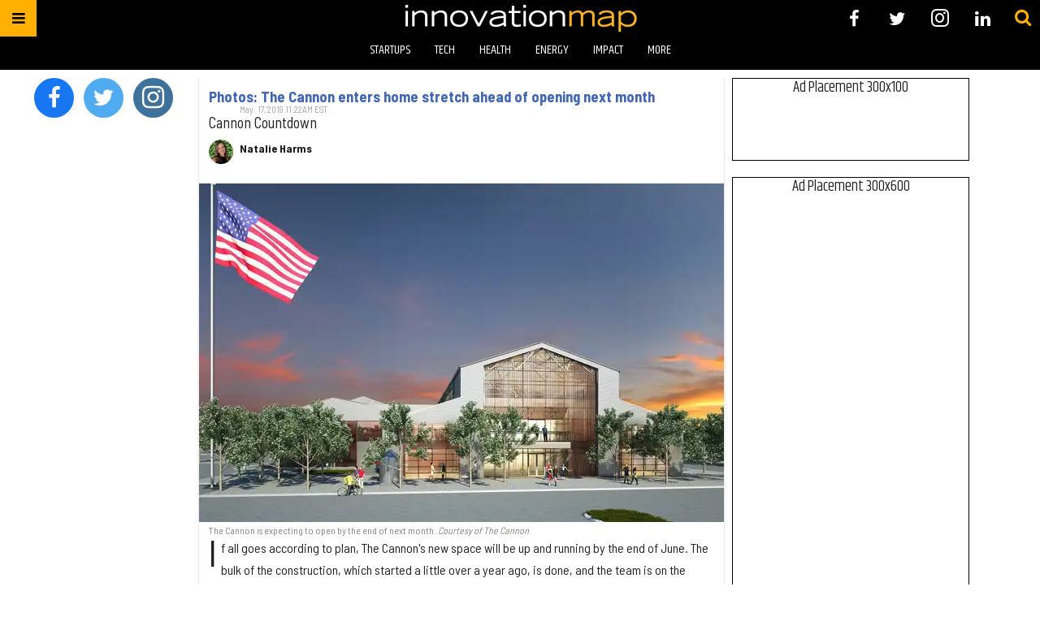

--- FILE ---
content_type: text/html; charset=utf-8
request_url: https://houston.innovationmap.com/tag/ctrl-shift-vfx
body_size: 37746
content:
<!DOCTYPE html><!-- Powered by RebelMouse. https://www.rebelmouse.com --><html lang="en"><head prefix="og: https://ogp.me/ns# article: https://ogp.me/ns/article#"><script type="application/ld+json">{"@context":"https://schema.org","@type":"CollectionPage","name":"Ctrl shift vfx","url":"https://houston.innovationmap.com/tag/ctrl-shift-vfx"}</script><meta charset="utf-8"/><meta name="google-site-verification" content="r2cab7R4oU-UGTryMISvqetk9CtDr32VT7GQtr9_j_E"/><link rel="canonical" href="https://houston.innovationmap.com/tag/ctrl-shift-vfx"/><meta property="fb:app_id" content="200167090048537"/><meta name="twitter:site" content="@InnovationMap"/><meta name="twitter:site:id" content="1048100713346289670"/><meta property="og:type" content="website"/><meta property="og:site_name" content="InnovationMap"/><meta property="og:image" content="https://assets.rebelmouse.io/eyJhbGciOiJIUzI1NiIsInR5cCI6IkpXVCJ9.eyJpbWFnZSI6Imh0dHBzOi8vYXNzZXRzLnJibC5tcy8xODg0NTMxNC9vcmlnaW4ucG5nIiwiZXhwaXJlc19hdCI6MTgxNzI1NjY0OH0.abYgjvmRtVP_pOfIid4Y9rcRkHjx2J9W3i6gfT464fU/img.png?width=980"/><meta property="og:image:width" content="980"/><meta property="og:image:height" content="2000"/><meta property="og:title" content="InnovationMap"/><meta property="og:description" content="InnovationMap is the leading voice of innovation in Houston, covering the latest news in the Houston startup, tech, health, energy, social impact sectors, and more."/><meta name="referrer" content="always"/><meta name="twitter:card" content="summary_large_image"/><meta name="twitter:image" content="https://assets.rebelmouse.io/eyJhbGciOiJIUzI1NiIsInR5cCI6IkpXVCJ9.eyJpbWFnZSI6Imh0dHBzOi8vYXNzZXRzLnJibC5tcy8xOTUzNDY2NC9vcmlnaW4uanBnIiwiZXhwaXJlc19hdCI6MTgwNDU3MTg4Mn0.Qlsa83f8oD1Jb312VHXZjpc_hWuROdG7QG6aS3XbZ0c/img.jpg?width=1200&height=600&coordinates=0%2C71%2C0%2C72"/><link rel="preconnect" href="https://assets.rebelmouse.io/" crossorigin="anonymous"/><link rel="preconnect" href="https://user-stats.rbl.ms/" crossorigin="anonymous"/><link rel="preconnect" href="https://pages-stats.rbl.ms/" crossorigin="anonymous"/><!--link rel="preload" href="https://static.rbl.ms/static/fonts/fontawesome/fontawesome-mini.woff" as="font" type="font/woff2" crossorigin--><script class="rm-i-script">window.REBELMOUSE_BOOTSTRAP_DATA = {"isUserLoggedIn": false, "site": {"id": 19034190, "isCommunitySite": false}, "runner": {"id": 19034190}, "post": {}, "path": "/tag/ctrl-shift-vfx", "pathParams": {}, "resourceId": "tp_ctrl-shift-vfx", "fbId": "200167090048537", "fbAppVersion": "v2.5", "clientGaId": "UA-9940336-13", "messageBusUri": "wss://messages.rebelmouse.io", "section": {"id": null}, "tag": {"slug": "ctrl-shift-vfx", "isSection": false}, "fullBootstrapUrl": "/res/bootstrap/data.js?site_id=19034190\u0026resource_id=tp_ctrl-shift-vfx\u0026path_params=%7B%7D\u0026override_device=desktop", "whitelabel_menu": {}, "useRiver": false, "engine": {"recaptchaSiteKey": null, "lazyLoadShortcodeImages": true, "backButtonGoToPage": true, "changeParticleUrlScroll": false, "countKeepReadingAsPageview": true, "defaultVideoPlayer": "", "theoPlayerLibraryLocation": "", "trackPageViewOnParticleUrlScroll": false, "webVitalsSampleRate": 100, "overrideDevicePixelRatio": null, "image_quality_level": 50, "sendEventsToCurrentDomain": false, "enableLoggedOutUserTracking": false, "useSmartLinks2": true}};
    </script><script class="rm-i-script">window.REBELMOUSE_BASE_ASSETS_URL = "https://houston.innovationmap.com/static/dist/social-ux/";
        window.REBELMOUSE_BASE_SSL_DOMAIN = "https://houston.innovationmap.com";
        window.REBELMOUSE_TASKS_QUEUE = [];
        window.REBELMOUSE_LOW_TASKS_QUEUE = [];
        window.REBELMOUSE_LOWEST_TASKS_QUEUE = [];
        window.REBELMOUSE_ACTIVE_TASKS_QUEUE = [];
        window.REBELMOUSE_STDLIB = {};
        window.RM_OVERRIDES = {};
        window.RM_AD_LOADER = [];
    </script><script src="https://houston.innovationmap.com/static/dist/social-ux/main.36c3749fa49db81ecd4f.bundle.mjs" class="rm-i-script" type="module" async="async" data-js-app="true" data-src-host="https://houston.innovationmap.com" data-src-file="main.mjs"></script><script src="https://houston.innovationmap.com/static/dist/social-ux/main.d0b30db35abc6251a38d.bundle.js" class="rm-i-script" nomodule="nomodule" defer="defer" data-js-app="true" data-src-host="https://houston.innovationmap.com" data-src-file="main.js"></script><script src="https://houston.innovationmap.com/static/dist/social-ux/runtime.5f2854bedb02943ff2a5.bundle.mjs" class="rm-i-script" type="module" async="async" data-js-app="true" data-src-host="https://houston.innovationmap.com" data-src-file="runtime.mjs"></script><script src="https://houston.innovationmap.com/static/dist/social-ux/runtime.5fe7c9a46d72403f8fd3.bundle.js" class="rm-i-script" nomodule="nomodule" defer="defer" data-js-app="true" data-src-host="https://houston.innovationmap.com" data-src-file="runtime.js"></script><!-- we collected enough need to fix it first before turn in back on--><!--script src="//cdn.ravenjs.com/3.16.0/raven.min.js" crossorigin="anonymous"></script--><!--script type="text/javascript">
        Raven.config('https://6b64f5cc8af542cbb920e0238864390a@sentry.io/147999').install();
    </script--><link rel="manifest" href="/manifest.json"/><meta name="theme-color" content="#647187"/><script class="rm-i-script">
        if ('serviceWorker' in navigator) {
          window.addEventListener('load', function() {
            navigator.serviceWorker.register('/sw.js').then(function(registration) {
              console.log('ServiceWorker registration successful with scope: ', registration.scope);
            }, function(err) {
              console.log('ServiceWorker registration failed: ', err);
            });
          });
        } else {
          console.log('ServiceWorker not enabled');
        }
    </script><script class="rm-i-script">
        // fallback error prone google tag setup
        var googletag = googletag || {};
        googletag.cmd = googletag.cmd || [];
    </script><meta http-equiv="X-UA-Compatible" content="IE=edge"/><link rel="alternate" type="application/rss+xml" title="InnovationMap" href="/feeds/feed.rss"/><meta name="viewport" content="width=device-width,initial-scale=1,minimum-scale=1.0"/><!-- TODO: move the default value from here --><title>InnovationMap</title><style class="rm-i-styles">
        article,aside,details,figcaption,figure,footer,header,hgroup,nav,section{display:block;}audio,canvas,video{display:inline-block;}audio:not([controls]){display:none;}[hidden]{display:none;}html{font-size:100%;-webkit-text-size-adjust:100%;-ms-text-size-adjust:100%;}body{margin:0;font-size:1em;line-height:1.4;}body,button,input,select,textarea{font-family:Tahoma,sans-serif;color:#5A5858;}::-moz-selection{background:#145A7C;color:#fff;text-shadow:none;}::selection{background:#145A7C;color:#fff;text-shadow:none;}:focus{outline:5px auto #2684b1;}a:hover,a:active{outline:0;}abbr[title]{border-bottom:1px dotted;}b,strong{font-weight:bold;}blockquote{margin:1em 40px;}dfn{font-style:italic;}hr{display:block;height:1px;border:0;border-top:1px solid #ccc;margin:1em 0;padding:0;}ins{background:#ff9;color:#000;text-decoration:none;}mark{background:#ff0;color:#000;font-style:italic;font-weight:bold;}pre,code,kbd,samp{font-family:monospace,serif;_font-family:'courier new',monospace;font-size:1em;}pre{white-space:pre;white-space:pre-wrap;word-wrap:break-word;}q{quotes:none;}q:before,q:after{content:"";content:none;}small{font-size:85%;}sub,sup{font-size:75%;line-height:0;position:relative;vertical-align:baseline;}sup{top:-0.5em;}sub{bottom:-0.25em;}ul,ol{margin:1em 0;padding:0 0 0 40px;}dd{margin:0 0 0 40px;}nav ul,nav ol{list-style:none;list-style-image:none;margin:0;padding:0;}img{border:0;-ms-interpolation-mode:bicubic;vertical-align:middle;}svg:not(:root){overflow:hidden;}figure{margin:0;}form{margin:0;}fieldset{border:0;margin:0;padding:0;}label{cursor:pointer;}legend{border:0;padding:0;}button,input{line-height:normal;}button,input[type="button"],input[type="reset"],input[type="submit"]{cursor:pointer;-webkit-appearance:button;}input[type="checkbox"],input[type="radio"]{box-sizing:border-box;padding:0;}input[type="search"]{-webkit-appearance:textfield;box-sizing:content-box;}input[type="search"]::-webkit-search-decoration{-webkit-appearance:none;}button::-moz-focus-inner,input::-moz-focus-inner{border:0;padding:0;}textarea{overflow:auto;vertical-align:top;resize:vertical;}input:invalid,textarea:invalid{background-color:#fccfcc;}table{border-collapse:collapse;border-spacing:0;}td{vertical-align:top;}.ir{display:block;border:0;text-indent:-999em;overflow:hidden;background-color:transparent;background-repeat:no-repeat;text-align:left;direction:ltr;}.ir br{display:none;}.hidden{display:none !important;visibility:hidden;}.visuallyhidden{border:0;clip:rect(0 0 0 0);height:1px;margin:-1px;overflow:hidden;padding:0;position:absolute;width:1px;}.visuallyhidden.focusable:active,.visuallyhidden.focusable:focus{clip:auto;height:auto;margin:0;overflow:visible;position:static;width:auto;}.invisible{visibility:hidden;}.clearfix:before,.clearfix:after{content:"";display:table;}.clearfix:after{clear:both;}.clearfix{zoom:1;}.zindex20{z-index:20;}.zindex30{z-index:30;}.zindex40{z-index:40;}.zindex50{z-index:50;}html{font-size:18pxpx;font-family:Khand;line-height:1.4;color:rgba(34, 34, 34, 1);font-weight:normal;}body,button,input,select,textarea{font-family:Khand;color:rgba(34, 34, 34, 1);}.col,body{font-size:1.6rem;line-height:1.4;}a{color:#ffb000;text-decoration:none;}a:hover{color:#FFB819;text-decoration:none;}.with-primary-color{color:#ffb000;}.with-primary-color:hover{color:#FFB819;}.js-tab,.js-keep-reading,.js-toggle{cursor:pointer;}.noselect{-webkit-touch-callout:none;-webkit-user-select:none;-khtml-user-select:none;-moz-user-select:none;-ms-user-select:none;user-select:none;}.tabs__tab{display:inline-block;padding:10px;}.tabs__tab-content{display:none;}.tabs__tab-content.active{display:block;}button:focus,input[type="text"],input[type="email"]{outline:0;}audio,canvas,iframe,img,svg,video{vertical-align:middle;max-width:100%;}textarea{resize:vertical;}.main{background-color:rgba(255, 255, 255, 1);position:relative;overflow:hidden;}.valign-wrapper{display:-webkit-flex;display:-ms-flexbox;display:flex;-webkit-align-items:center;-ms-flex-align:center;align-items:center;}.valign-wrapper .valign{display:block;}#notification{position:fixed;}.article-module__controls-placeholder{position:absolute;}.display-block{display:block;}.cover-all{position:absolute;width:100%;height:100%;}.full-width{width:100%;}.fa{font-family:FontAwesome,"fontawesome-mini" !important;}.fa.fa-instagram{font-size:1.15em;}.fa-googleplus:before{content:"\f0d5";}.post-partial,.overflow-visible{overflow:visible !important;}.attribute-data{margin:0 10px 10px 0;padding:5px 10px;background-color:#ffb000;color:white;border-radius:3px;margin-bottom:10px;display:inline-block;}.attribute-data[value=""]{display:none;}.badge{display:inline-block;overflow:hidden;}.badge-image{border-radius:100%;}.js-expandable.expanded .js-expand,.js-expandable:not(.expanded) .js-contract{display:none;}.js-scroll-trigger{display:block;width:100%;}.sticky-target:not(.legacy){position:fixed;opacity:0;top:0;will-change:transform;transform:translate3d(0px,0px,0px);}.sticky-target.legacy{position:relative;}.sticky-target.legacy.sticky-active{position:fixed;}.color-inherit:hover,.color-inherit{color:inherit;}.js-appear-on-expand{transition:all 350ms;height:0;overflow:hidden;opacity:0;}.content-container{display:none;}.expanded .content-container{display:block;}.expanded .js-appear-on-expand{opacity:1;height:auto;}.logged-out-user .js-appear-on-expand{height:0;opacity:0;}.h1,.h2{margin:0;padding:0;font-size:1em;font-weight:normal;}.lazyload-placeholder{display:none;position:absolute;text-align:center;background:rgba(0,0,0,0.1);top:0;bottom:0;left:0;right:0;}div[runner-lazy-loading] .lazyload-placeholder,iframe[runner-lazy-loading] + .lazyload-placeholder{display:block;}.abs-pos-center{position:absolute;top:0;bottom:0;left:0;right:0;margin:auto;}.relative{position:relative;}.runner-spinner{position:absolute;top:0;bottom:0;left:0;right:0;margin:auto;width:50px;}.runner-spinner:before{content:"";display:block;padding-top:100%;}.rm-non-critical-loaded .runner-spinner-circular{animation:rotate 2s linear infinite;height:100%;transform-origin:center center;width:100%;position:absolute;top:0;bottom:0;left:0;right:0;margin:auto;}.position-relative{position:relative;}.collection-button{display:inline-block;}.rm-non-critical-loaded .runner-spinner-path{stroke-dasharray:1,200;stroke-dashoffset:0;animation:dash 1.5s ease-in-out infinite,color 6s ease-in-out infinite;stroke-linecap:round;}.pagination-container .pagination-wrapper{display:flex;align-items:center;}.pagination-container .pagination-wrapper a{color:rgba(59,141,242,1);margin:0 5px;}@keyframes rotate{100%{transform:rotate(360deg);}}@keyframes dash{0%{stroke-dasharray:1,200;stroke-dashoffset:0;}50%{stroke-dasharray:89,200;stroke-dashoffset:-35px;}100%{stroke-dasharray:89,200;stroke-dashoffset:-124px;}}@keyframes color{100%,0%{stroke:rgba(255,255,255,1);}40%{stroke:rgba(255,255,255,0.6);}66%{stroke:rgba(255,255,255,0.9);}80%,90%{stroke:rgba(255,255,255,0.7);}}.js-section-loader-feature-container > .slick-list > .slick-track > .slick-slide:not(.slick-active){height:0;visibility:hidden;}.rebellt-item-media-container .instagram-media{margin-left:auto !important;margin-right:auto !important;}.js-hidden-panel{position:fixed;top:0;left:0;right:0;transition:all 300ms;z-index:10;}.js-hidden-panel.active{transform:translate3d(0,-100%,0);}.content{margin-left:auto;margin-right:auto;max-width:1100px;width:90%;}.ad-tag{text-align:center;}.ad-tag__inner{display:inline-block;}.content .ad-tag{margin-left:-5%;margin-right:-5%;}@media (min-width:768px){.content .ad-tag{margin-left:auto;margin-right:auto;}}.user-prefs{display:none;}.no-mb:not(:last-child){margin-bottom:0;}.no-mt:not(:first-child){margin-top:0;}.sm-mt-0:not(:empty):before,.sm-mt-1:not(:empty):before,.sm-mt-2:not(:empty):before,.sm-mb-0:not(:empty):after,.sm-mb-1:not(:empty):after,.sm-mb-2:not(:empty):after,.md-mt-0:not(:empty):before,.md-mt-1:not(:empty):before,.md-mt-2:not(:empty):before,.md-mb-0:not(:empty):after,.md-mb-1:not(:empty):after,.md-mb-2:not(:empty):after,.lg-mt-0:not(:empty):before,.lg-mt-1:not(:empty):before,.lg-mt-2:not(:empty):before,.lg-mb-0:not(:empty):after,.lg-mb-1:not(:empty):after,.lg-mb-2:not(:empty):after{content:'';display:block;overflow:hidden;}.sm-mt-0:not(:empty):before{margin-bottom:0;}.sm-mt-0 > *{margin-top:0;}.sm-mt-1:not(:empty):before{margin-bottom:-10px;}.sm-mt-1 > *{margin-top:10px;}.sm-mt-2:not(:empty):before{margin-bottom:-20px;}.sm-mt-2 > *{margin-top:20px;}.sm-mb-0:not(:empty):after{margin-top:0;}.sm-mb-0 > *{margin-bottom:0;}.sm-mb-1:not(:empty):after{margin-top:-10px;}.sm-mb-1 > *{margin-bottom:10px;}.sm-mb-2:not(:empty):after{margin-top:-20px;}.sm-mb-2 > *{margin-bottom:20px;}@media (min-width:768px){.md-mt-0:not(:empty):before{margin-bottom:0;}.md-mt-0 > *{margin-top:0;}.md-mt-1:not(:empty):before{margin-bottom:-10px;}.md-mt-1 > *{margin-top:10px;}.md-mt-2:not(:empty):before{margin-bottom:-20px;}.md-mt-2 > *{margin-top:20px;}.md-mb-0:not(:empty):after{margin-top:0;}.md-mb-0 > *{margin-bottom:0;}.md-mb-1:not(:empty):after{margin-top:-10px;}.md-mb-1 > *{margin-bottom:10px;}.md-mb-2:not(:empty):after{margin-top:-20px;}.md-mb-2 > *{margin-bottom:20px;}}@media (min-width:1024px){.lg-mt-0:not(:empty):before{margin-bottom:0;}.lg-mt-0 > *{margin-top:0;}.lg-mt-1:not(:empty):before{margin-bottom:-10px;}.lg-mt-1 > *{margin-top:10px;}.lg-mt-2:not(:empty):before{margin-bottom:-20px;}.lg-mt-2 > *{margin-top:20px;}.lg-mb-0:not(:empty):after{margin-top:0;}.lg-mb-0 > *{margin-bottom:0;}.lg-mb-1:not(:empty):after{margin-top:-10px;}.lg-mb-1 > *{margin-bottom:10px;}.lg-mb-2:not(:empty):after{margin-top:-20px;}.lg-mb-2 > *{margin-bottom:20px;}}.sm-cp-0{padding:0;}.sm-cp-1{padding:10px;}.sm-cp-2{padding:20px;}@media (min-width:768px){.md-cp-0{padding:0;}.md-cp-1{padding:10px;}.md-cp-2{padding:20px;}}@media (min-width:1024px){.lg-cp-0{padding:0;}.lg-cp-1{padding:10px;}.lg-cp-2{padding:20px;}}.mb-2 > *{margin-bottom:20px;}.mb-2 > :last-child{margin-bottom:0;}.v-sep > *{margin-bottom:20px;}@media (min-width:768px){.v-sep > *{margin-bottom:40px;}}.v-sep > *:last-child{margin-bottom:0;}@media only screen and (max-width:767px){.hide-mobile{display:none !important;}}@media only screen and (max-width:1023px){.hide-tablet-and-mobile{display:none !important;}}@media only screen and (min-width:768px){.hide-tablet-and-desktop{display:none !important;}}@media only screen and (min-width:768px) and (max-width:1023px){.hide-tablet{display:none !important;}}@media only screen and (min-width:1024px){.hide-desktop{display:none !important;}}.row.px10{margin-left:-10px;margin-right:-10px;}.row.px10 > .col{padding-left:10px;padding-right:10px;}.row.px20{margin-left:-20px;margin-right:-20px;}.row.px20 > .col{padding-left:20px;padding-right:20px;}.row{margin-left:auto;margin-right:auto;overflow:hidden;}.row:after{content:'';display:table;clear:both;}.row:not(:empty){margin-bottom:-20px;}.col{margin-bottom:20px;}@media (min-width:768px){.col{margin-bottom:40px;}.row:not(:empty){margin-bottom:-40px;}}.row .col{float:left;box-sizing:border-box;}.row .col.pull-right{float:right;}.row .col.s1{width:8.3333333333%;}.row .col.s2{width:16.6666666667%;}.row .col.s3{width:25%;}.row .col.s4{width:33.3333333333%;}.row .col.s5{width:41.6666666667%;}.row .col.s6{width:50%;}.row .col.s7{width:58.3333333333%;}.row .col.s8{width:66.6666666667%;}.row .col.s9{width:75%;}.row .col.s10{width:83.3333333333%;}.row .col.s11{width:91.6666666667%;}.row .col.s12{width:100%;}@media only screen and (min-width:768px){.row .col.m1{width:8.3333333333%;}.row .col.m2{width:16.6666666667%;}.row .col.m3{width:25%;}.row .col.m4{width:33.3333333333%;}.row .col.m5{width:41.6666666667%;}.row .col.m6{width:50%;}.row .col.m7{width:58.3333333333%;}.row .col.m8{width:66.6666666667%;}.row .col.m9{width:75%;}.row .col.m10{width:83.3333333333%;}.row .col.m11{width:91.6666666667%;}.row .col.m12{width:100%;}}@media only screen and (min-width:1024px){.row .col.l1{width:8.3333333333%;}.row .col.l2{width:16.6666666667%;}.row .col.l3{width:25%;}.row .col.l4{width:33.3333333333%;}.row .col.l5{width:41.6666666667%;}.row .col.l6{width:50%;}.row .col.l7{width:58.3333333333%;}.row .col.l8{width:66.6666666667%;}.row .col.l9{width:75%;}.row .col.l10{width:83.3333333333%;}.row .col.l11{width:91.6666666667%;}.row .col.l12{width:100%;}}.widget{position:relative;box-sizing:border-box;}.widget:hover .widget__headline a{color:#FFB819;}.widget__headline{font-family:"Barlow Semi Condensed";color:rgba(34, 34, 34, 1);cursor:pointer;}.widget__headline-text{font-family:inherit;color:inherit;word-break:break-word;}.widget__section-text{display:block;}.image,.widget__image{background-position:center;background-repeat:no-repeat;background-size:cover;display:block;z-index:0;}.widget__play{position:absolute;width:100%;height:100%;text-align:center;}.rm-widget-image-holder{position:relative;}.rm-video-holder{position:absolute;width:100%;height:100%;top:0;left:0;}.rm-zindex-hidden{display:none;z-index:-1;}.rm-widget-image-holder .widget__play{top:0;left:0;}.image.no-image{background-color:#e4e4e4;}.widget__video{position:relative;}.widget__video .rm-scrop-spacer{padding-bottom:56.25%;}.widget__video.rm-video-tiktok{max-width:605px;}.widget__video video,.widget__video iframe{position:absolute;top:0;left:0;height:100%;}.widget__product-vendor{font-size:1.5em;line-height:1.5;margin:25px 0;}.widget__product-buy-link{margin:15px 0;}.widget__product-buy-link-btn{background-color:#000;color:#fff;display:inline-block;font-size:1.6rem;line-height:1em;padding:1.25rem;font-weight:700;}.widget__product-buy-btn:hover{color:#fff;}.widget__product-price{font-size:1.5em;line-height:1.5;margin:25px 0;}.widget__product-compare-at-price{text-decoration:line-through;}.rebellt-item.is--mobile,.rebellt-item.is--tablet{margin-bottom:0.85em;}.rebellt-item.show_columns_on_mobile.col2,.rebellt-item.show_columns_on_mobile.col3{display:inline-block;vertical-align:top;}.rebellt-item.show_columns_on_mobile.col2{width:48%;}.rebellt-item.show_columns_on_mobile.col3{width:32%;}@media only screen and (min-width:768px){.rebellt-item.col2:not(.show_columns_on_mobile),.rebellt-item.col3:not(.show_columns_on_mobile){display:inline-block;vertical-align:top;}.rebellt-item.col2:not(.show_columns_on_mobile){width:48%;}.rebellt-item.col3:not(.show_columns_on_mobile){width:32%;}}.rebellt-item.parallax{background-size:cover;background-attachment:fixed;position:relative;left:calc(-50vw + 50%);width:100vw;min-height:100vh;padding:0 20%;box-sizing:border-box;max-width:inherit;text-align:center;z-index:3;}.rebellt-item.parallax.is--mobile{background-position:center;margin-bottom:0;padding:0 15%;}.rebellt-item.parallax.has-description:before,.rebellt-item.parallax.has-description:after{content:"";display:block;padding-bottom:100%;}.rebellt-item.parallax.has-description.is--mobile:before,.rebellt-item.parallax.has-description.is--mobile:after{padding-bottom:90vh;}.rebellt-item.parallax h3,.rebellt-item.parallax p{color:white;text-shadow:1px 0 #000;}.rebellt-item.parallax.is--mobile p{font-size:18px;font-weight:400;}.rebellt-ecommerce h3{font-size:1.8em;margin-bottom:15px;}.rebellt-ecommerce--vendor{font-size:1.5em;line-height:1.5;margin:25px 0;}.rebellt-ecommerce--price{font-size:1.5em;line-height:1.5;margin:25px 0;}.rebellt-ecommerce--compare-at-price{text-decoration:line-through;}.rebellt-ecommerce--buy{margin:15px 0;}.rebellt-ecommerce--btn{background-color:#000;color:#fff;display:inline-block;font-size:1.6rem;line-height:1em;padding:1.25rem;font-weight:700;}.rebellt-ecommerce--btn:hover{color:#fff;}.rebelbar.skin-simple{height:50px;line-height:50px;color:rgba(34, 34, 34, 1);font-size:1.2rem;border-left:none;border-right:none;background-color:#fff;}.rebelbar.skin-simple .rebelbar__inner{position:relative;height:100%;margin:0 auto;padding:0 20px;max-width:1300px;}.rebelbar.skin-simple .logo{float:left;}.rebelbar.skin-simple .logo__image{max-height:50px;max-width:190px;}.rebelbar--fake.skin-simple{position:relative;border-color:#fff;}.rebelbar--fixed.skin-simple{position:absolute;width:100%;z-index:3;}.with-fixed-header .rebelbar--fixed.skin-simple{position:fixed;top:0;}.rebelbar.skin-simple .rebelbar__menu-toggle{position:relative;cursor:pointer;float:left;text-align:center;font-size:0;width:50px;margin-left:-15px;height:100%;color:rgba(34, 34, 34, 1);}.rebelbar.skin-simple i{vertical-align:middle;display:inline-block;font-size:20px;}.rebelbar.skin-simple .rebelbar__menu-toggle:hover{color:#FFB819;}.rebelbar.skin-simple .rebelbar__section-links{display:none;padding:0 100px 0 40px;overflow:hidden;height:100%;}.rebelbar.skin-simple .rebelbar__section-list{margin:0 -15px;height:100%;}.rebelbar.skin-simple .rebelbar__section-links li{display:inline-block;padding:0 15px;text-align:left;}.rebelbar.skin-simple .rebelbar__section-link{color:rgba(34, 34, 34, 1);display:block;font-size:1.8rem;font-weight:400;text-decoration:none;}.rebelbar.skin-simple .rebelbar__section-link:hover{color:#FFB819;}.rebelbar.skin-simple .rebelbar__sharebar.sharebar{display:none;}.rebelbar.skin-simple .rebelbar__section-list.js--active .rebelbar__more-sections-button{visibility:visible;}.rebelbar.skin-simple .rebelbar__more-sections-button{cursor:pointer;visibility:hidden;}.rebelbar.skin-simple #rebelbar__more-sections{visibility:hidden;position:fixed;line-height:70px;left:0;width:100%;background-color:#1f1f1f;}.rebelbar.skin-simple #rebelbar__more-sections a{color:white;}.rebelbar.skin-simple #rebelbar__more-sections.opened{visibility:visible;}@media only screen and (min-width:768px){.rebelbar.skin-simple .rebelbar__menu-toggle{margin-right:15px;}.rebelbar.skin-simple{height:100px;line-height:100px;font-weight:700;}.rebelbar.skin-simple .logo__image{max-width:350px;max-height:100px;}.rebelbar.skin-simple .rebelbar__inner{padding:0 40px;}.rebelbar.skin-simple .rebelbar__sharebar.sharebar{float:left;margin-top:20px;margin-bottom:20px;padding-left:40px;}}@media (min-width:960px){.rebelbar.skin-simple .rebelbar__section-links{display:block;}.with-floating-shares .rebelbar.skin-simple .search-form{display:none;}.with-floating-shares .rebelbar.skin-simple .rebelbar__sharebar.sharebar{display:block;}.with-floating-shares .rebelbar.skin-simple .rebelbar__section-links{display:none;}}.menu-global{display:none;width:100%;position:fixed;z-index:3;color:white;background-color:#1a1a1a;height:100%;font-size:1.8rem;overflow-y:auto;overflow-x:hidden;line-height:1.6em;}@media (min-width:768px){.menu-global{display:block;max-width:320px;top:0;-webkit-transform:translate(-320px,0);transform:translate(-320px,0);transform:translate3d(-320px,0,0);}.menu-global,.all-content-wrapper{transition:transform .2s cubic-bezier(.2,.3,.25,.9);}}.menu-overlay{position:fixed;top:-100%;left:0;height:0;width:100%;cursor:pointer;visibility:hidden;opacity:0;transition:opacity 200ms;}.menu-opened .menu-overlay{visibility:visible;height:100%;z-index:1;opacity:1;top:0;}@media only screen and (min-width:768px){.menu-opened .menu-overlay{z-index:10;background:rgba(255,255,255,.6);}}@media (min-width:960px){.logged-out-user .rebelbar.skin-simple .menu-overlay{display:none;}}@media (min-width:600px){.rm-resized-container-5{width:5%;}.rm-resized-container-10{width:10%;}.rm-resized-container-15{width:15%;}.rm-resized-container-20{width:20%;}.rm-resized-container-25{width:25%;}.rm-resized-container-30{width:30%;}.rm-resized-container-35{width:35%;}.rm-resized-container-40{width:40%;}.rm-resized-container-45{width:45%;}.rm-resized-container-50{width:50%;}.rm-resized-container-55{width:55%;}.rm-resized-container-60{width:60%;}.rm-resized-container-65{width:65%;}.rm-resized-container-70{width:70%;}.rm-resized-container-75{width:75%;}.rm-resized-container-80{width:80%;}.rm-resized-container-85{width:85%;}.rm-resized-container-90{width:90%;}.rm-resized-container-95{width:95%;}.rm-resized-container-100{width:100%;}}.rm-embed-container{position:relative;}.rm-embed-container.rm-embed-instagram{max-width:540px;}.rm-embed-container.rm-embed-tiktok{max-width:572px;min-height:721px;}.rm-embed-container.rm-embed-tiktok blockquote,.rm-embed-twitter blockquote{all:revert;}.rm-embed-container.rm-embed-tiktok blockquote{margin-left:0;margin-right:0;position:relative;}.rm-embed-container.rm-embed-tiktok blockquote,.rm-embed-container.rm-embed-tiktok blockquote > iframe,.rm-embed-container.rm-embed-tiktok blockquote > section{width:100%;min-height:721px;display:block;}.rm-embed-container.rm-embed-tiktok blockquote > section{position:absolute;top:0;left:0;right:0;bottom:0;display:flex;align-items:center;justify-content:center;flex-direction:column;text-align:center;}.rm-embed-container.rm-embed-tiktok blockquote > section:before{content:"";display:block;width:100%;height:300px;border-radius:8px;}.rm-embed-container > .rm-embed,.rm-embed-container > .rm-embed-holder{position:absolute;top:0;left:0;}.rm-embed-holder{display:block;height:100%;width:100%;display:flex;align-items:center;}.rm-embed-container > .rm-embed-spacer{display:block;}.rm-embed-twitter{max-width:550px;margin-top:10px;margin-bottom:10px;}.rm-embed-twitter blockquote{position:relative;height:100%;width:100%;flex-direction:column;display:flex;align-items:center;justify-content:center;flex-direction:column;text-align:center;}.rm-embed-twitter:not(.rm-off) .twitter-tweet{margin:0 !important;}.logo__image,.image-element__img,.rm-lazyloadable-image{max-width:100%;height:auto;}.logo__image,.image-element__img{width:auto;}@media (max-width:768px){.rm-embed-spacer.rm-embed-spacer-desktop{display:none;}}@media (min-width:768px){.rm-embed-spacer.rm-embed-spacer-mobile{display:none;}}.sharebar{margin:0 -4px;padding:0;font-size:0;line-height:0;}.sharebar a{color:#fff;}.sharebar a:hover{text-decoration:none;color:#fff;}.sharebar .share,.sharebar .share-plus{display:inline-block;margin:0 4px;font-size:14px;font-weight:400;padding:0 10px;width:20px;min-width:20px;height:40px;line-height:38px;text-align:center;vertical-align:middle;border-radius:2px;}.sharebar .share-plus i,.sharebar .share i{display:inline-block;vertical-align:middle;}.sharebar .hide-button{display:none;}.sharebar.enable-panel .hide-button{display:inline-block;}.sharebar.enable-panel .share-plus{display:none;}.sharebar.with-first-button-caption:not(.enable-panel) .share:first-child{width:68px;}.sharebar.with-first-button-caption:not(.enable-panel) .share:first-child:after{content:'Share';padding-left:5px;vertical-align:middle;}.sharebar--fixed{display:none;position:fixed;bottom:0;z-index:1;text-align:center;width:100%;left:0;margin:20px auto;}.with-floating-shares .sharebar--fixed{display:block;}.sharebar.fly_shared:not(.enable-panel) .share:nth-child(5){display:none;}.share-media-panel .share-media-panel-pinit{position:absolute;right:0;bottom:0;background-color:transparent;}.share-media-panel-pinit_share{background-image:url('/static/img/whitelabel/runner/spritesheets/pin-it-sprite.png');background-color:#BD081C;background-position:-1px -17px;border-radius:4px;float:right;height:34px;margin:7px;width:60px;background-size:194px auto;}.share-media-panel-pinit_share:hover{opacity:.9;}@media (min-width:768px){.sharebar .share-plus .fa,.sharebar .share .fa{font-size:22px;}.sharebar .share,.sharebar .share-plus{padding:0 15px;width:30px;min-width:30px;height:60px;line-height:60px;margin:0 4px;font-size:16px;}.sharebar.with-first-button-caption:not(.enable-panel) .share:first-child{width:180px;}.sharebar.with-first-button-caption:not(.enable-panel) .share:first-child:after{content:'Share this story';padding-left:10px;vertical-align:middle;text-transform:uppercase;}.share-media-panel-pinit_share{background-position:-60px -23px;height:45px;margin:10px;width:80px;}}.action-btn{display:block;font-size:1.6rem;color:#ffb000;cursor:pointer;border:2px solid #ffb000;border-color:#ffb000;border-radius:2px;line-height:1em;padding:1.6rem;font-weight:700;text-align:center;}.action-btn:hover{color:#FFB819;border:2px solid #FFB819;border-color:#FFB819;}.section-headline__text{font-size:3rem;font-weight:700;line-height:1;}.section-headline__text{color:rgba(34, 34, 34, 1);}@media (min-width:768px){.section-headline__text{font-size:3.6rem;}.content__main .section-headline__text{margin-top:-.3rem;margin-bottom:2rem;}}.module-headline__text{font-size:3rem;font-weight:700;color:#808080;}@media (min-width:768px){.module-headline__text{font-size:3.6rem;}}.search-form{position:absolute;top:0;right:20px;z-index:1;}.search-form__text-input{display:none;height:42px;font-size:1.3rem;background-color:#f4f4f4;border:none;color:#8f8f8f;text-indent:10px;padding:0;width:220px;position:absolute;right:-10px;top:0;bottom:0;margin:auto;}.search-form .search-form__submit{display:none;position:relative;border:none;bottom:2px;background-color:transparent;}.search-form__text-input:focus,.search-form__submit:focus{border:0 none;-webkit-box-shadow:none;-moz-box-shadow:none;box-shadow:none;outline:0 none;}.show-search .search-form__close{position:absolute;display:block;top:0;bottom:0;margin:auto;height:1rem;right:-28px;}.search-form__open{vertical-align:middle;bottom:2px;display:inline-block;position:relative;color:rgba(34, 34, 34, 1);font-size:1.9rem;}.show-search .search-form__text-input{display:block;}.show-search .search-form__submit{display:inline-block;vertical-align:middle;padding:0;color:rgba(34, 34, 34, 1);font-size:1.9rem;}.search-form__close,.show-search .search-form__open{display:none;}.quick-search{display:block;border-bottom:1px solid #d2d2d2;padding:24px 0 28px;margin-bottom:20px;position:relative;}.quick-search__submit{background-color:transparent;border:0;padding:0;margin:0;position:absolute;zoom:.75;color:#000;}.quick-search__input{background-color:transparent;border:0;padding:0;font-size:1.5rem;font-weight:700;line-height:3em;padding-left:40px;width:100%;box-sizing:border-box;}@media (min-width:768px){.search-form{right:40px;}.quick-search{margin-bottom:40px;padding:0 0 20px;}.quick-search__submit{zoom:1;}.quick-search__input{line-height:2.2em;padding-left:60px;}}.search-widget{position:relative;}.search-widget__input,.search-widget__submit{border:none;padding:0;margin:0;color:rgba(34, 34, 34, 1);background:transparent;font-size:inherit;line-height:inherit;}.social-links__link{display:inline-block;padding:12px;line-height:0;width:25px;height:25px;border-radius:50%;margin:0 6px;font-size:1.5em;text-align:center;position:relative;vertical-align:middle;color:white;}.social-links__link:hover{color:white;}.social-links__link > span{position:absolute;top:0;left:0;right:0;bottom:0;margin:auto;height:1em;}.article__body{font-family:"Barlow Semi Condensed";}.body-description .horizontal-rule{border-top:2px solid #eee;}.article-content blockquote{border-left:5px solid #ffb000;border-left-color:#ffb000;color:#656565;padding:0 0 0 25px;margin:1em 0 1em 25px;}.article__splash-custom{position:relative;}.body hr{display:none;}.article-content .media-caption{color:#9a9a9a;font-size:1.4rem;line-height:2;}.giphy-image{margin-bottom:0;}.article-body a{word-wrap:break-word;}.article-content .giphy-image__credits-wrapper{margin:0;}.article-content .giphy-image__credits{color:#000;font-size:1rem;}.article-content .image-media,.article-content .giphy-image .media-photo-credit{display:block;}.tags{color:#ffb000;margin:0 -5px;}.tags__item{margin:5px;display:inline-block;}.tags .tags__item{line-height:1;}.slideshow .carousel-control{overflow:hidden;}.shortcode-media .media-caption,.shortcode-media .media-photo-credit{display:block;}@media (min-width:768px){.tags{margin:0 -10px;}.tags__item{margin:10px;}.article-content__comments-wrapper{border-bottom:1px solid #d2d2d2;margin-bottom:20px;padding-bottom:40px;}}.subscription-widget{background:#ffb000;padding:30px;}.subscription-widget .module-headline__text{text-align:center;font-size:2rem;font-weight:400;color:#fff;}.subscription-widget .social-links{margin-left:-10px;margin-right:-10px;text-align:center;font-size:0;}.subscription-widget .social-links__link{display:inline-block;vertical-align:middle;width:39px;height:39px;color:#fff;box-sizing:border-box;border-radius:50%;font-size:20px;margin:0 5px;line-height:35px;background:transparent;border:2px solid #fff;border-color:#fff;}.subscription-widget .social-links__link:hover{color:#FFB819;border-color:#FFB819;background:transparent;}.subscription-widget .social-links__link .fa-instagram{margin:5px 0 0 1px;}.subscription-widget__site-links{margin:30px -5px;text-align:center;font-size:.8em;}.subscription-widget__site-link{padding:0 5px;color:inherit;}.newsletter-element__form{text-align:center;position:relative;max-width:500px;margin-left:auto;margin-right:auto;}.newsletter-element__submit,.newsletter-element__input{border:0;padding:10px;font-size:1.6rem;font-weight:500;height:40px;line-height:20px;margin:0;}.newsletter-element__submit{background:#808080;color:#fff;position:absolute;top:0;right:0;}.newsletter-element__submit:hover{opacity:.9;}.newsletter-element__input{background:#f4f4f4;width:100%;color:#8f8f8f;padding-right:96px;box-sizing:border-box;}.gdpr-cookie-wrapper{position:relative;left:0;right:0;padding:.5em;box-sizing:border-box;}.gdpr-cookie-controls{text-align:right;}.runner-authors-list{margin-top:0;margin-bottom:0;padding-left:0;list-style-type:none;}.runner-authors-author-wrapper{display:flex;flex-direction:row;flex-wrap:nowrap;justify-content:flex-start;align-items:stretch;align-content:stretch;}.runner-authors-avatar-thumb{display:inline-block;border-radius:100%;width:55px;height:55px;background-repeat:no-repeat;background-position:center;background-size:cover;overflow:hidden;}.runner-authors-avatar-thumb img{width:100%;height:100%;display:block;object-fit:cover;border-radius:100%;}.runner-authors-avatar-fallback{display:flex;align-items:center;justify-content:center;width:100%;height:100%;font-size:12px;line-height:1.1;text-align:center;padding:4px;background:#e0e0e0;color:#555;font-weight:600;text-transform:uppercase;border-radius:100%;overflow:hidden;}.runner-authors-author-info{width:calc(100% - 55px);}.runner-author-name-container{padding:0 6px;}.rm-breadcrumb__list{margin:0;padding:0;}.rm-breadcrumb__item{list-style-type:none;display:inline;}.rm-breadcrumb__item:last-child .rm-breadcrumb__separator{display:none;}.rm-breadcrumb__item:last-child .rm-breadcrumb__link,.rm-breadcrumb__link.disabled{pointer-events:none;color:inherit;}.social-tab-i .share-fb:after,.social-tab-i .share-tw:after{content:none;}.share-buttons .social-tab-i a{margin-right:0;}.share-buttons .social-tab-i li{line-height:1px;float:left;}.share-buttons .social-tab-i ul{margin:0;padding:0;list-style:none;}.share-tab-img{max-width:100%;padding:0;margin:0;position:relative;overflow:hidden;display:inline-block;}.share-buttons .social-tab-i{position:absolute;bottom:0;right:0;margin:0;padding:0;z-index:1;list-style-type:none;}.close-share-mobile,.show-share-mobile{background-color:rgba(0,0,0,.75);}.share-buttons .social-tab-i.show-mobile-share-bar .close-share-mobile,.share-buttons .social-tab-i .show-share-mobile,.share-buttons .social-tab-i .share{width:30px;height:30px;line-height:27px;padding:0;text-align:center;display:inline-block;vertical-align:middle;}.share-buttons .social-tab-i.show-mobile-share-bar .show-share-mobile,.share-buttons .social-tab-i .close-share-mobile{display:none;}.share-buttons .social-tab-i .icons-share{vertical-align:middle;display:inline-block;font:normal normal normal 14px/1 FontAwesome;color:white;}.social-tab-i .icons-share.fb:before{content:'\f09a';}.social-tab-i .icons-share.tw:before{content:'\f099';}.social-tab-i .icons-share.pt:before{content:'\f231';}.social-tab-i .icons-share.tl:before{content:'\f173';}.social-tab-i .icons-share.em:before{content:'\f0e0';}.social-tab-i .icons-share.sprite-shares-close:before{content:'\f00d';}.social-tab-i .icons-share.sprite-shares-share:before{content:'\f1e0';}@media only screen and (max-width:768px){.share-tab-img .social-tab-i{display:block;}.share-buttons .social-tab-i .share{display:none;}.share-buttons .social-tab-i.show-mobile-share-bar .share{display:block;}.social-tab-i li{float:left;}}@media only screen and (min-width:769px){.social-tab-i .close-share-mobile,.social-tab-i .show-share-mobile{display:none !important;}.share-tab-img .social-tab-i{display:none;}.share-tab-img:hover .social-tab-i{display:block;}.share-buttons .social-tab-i .share{width:51px;height:51px;line-height:47px;}.share-buttons .social-tab-i{margin:5px 0 0 5px;top:0;left:0;bottom:auto;right:auto;display:none;}.share-buttons .social-tab-i .share{display:block;}}.accesibility-hidden{border:0;clip:rect(1px 1px 1px 1px);clip:rect(1px,1px,1px,1px);height:1px;margin:-1px;overflow:hidden;padding:0;position:absolute;width:1px;background:#000;color:#fff;}body:not(.rm-non-critical-loaded) .follow-button{display:none;}.posts-custom .posts-wrapper:after{content:"";display:block;margin-bottom:-20px;}.posts-custom .widget{margin-bottom:20px;width:100%;}.posts-custom .widget__headline,.posts-custom .social-date{display:block;}.posts-custom .social-date{color:#a4a2a0;font-size:1.4rem;}.posts-custom[data-attr-layout_headline] .widget{vertical-align:top;}.posts-custom[data-attr-layout_headline="top"] .widget{vertical-align:bottom;}.posts-custom .posts-wrapper{margin-left:0;margin-right:0;font-size:0;line-height:0;}.posts-custom .widget{display:inline-block;}.posts-custom article{margin:0;box-sizing:border-box;font-size:1.6rem;line-height:1.4;}.posts-custom[data-attr-layout_columns="2"] article,.posts-custom[data-attr-layout_columns="3"] article,.posts-custom[data-attr-layout_columns="4"] article{margin:0 10px;}.posts-custom[data-attr-layout_columns="2"] .posts-wrapper,.posts-custom[data-attr-layout_columns="3"] .posts-wrapper,.posts-custom[data-attr-layout_columns="4"] .posts-wrapper{margin-left:-10px;margin-right:-10px;}@media (min-width:768px){.posts-custom[data-attr-layout_columns="2"] .widget{width:50%;}.posts-custom[data-attr-layout_columns="3"] .widget{width:33.3333%;}.posts-custom[data-attr-layout_columns="4"] .widget{width:25%;}}.posts-custom .widget__headline{font-size:1em;font-weight:700;word-wrap:break-word;}.posts-custom .widget__section{display:block;}.posts-custom .widget__head{position:relative;}.posts-custom .widget__head .widget__body{position:absolute;padding:5%;bottom:0;left:0;box-sizing:border-box;width:100%;background:rgba(0,0,0,0.4);background:linear-gradient(transparent 5%,rgba(0,0,0,0.5));}.posts-custom .widget__head .social-author__name,.posts-custom .widget__head .main-author__name,.posts-custom .widget__head .social-author__social-name,.posts-custom .widget__head .main-author__social-name,.posts-custom .widget__head .widget__headline,.posts-custom .widget__head .widget__subheadline{color:white;}.posts-custom .widget__subheadline *{display:inline;}.posts-custom .main-author__avatar,.posts-custom .social-author__avatar{float:left;border-radius:50%;margin-right:8px;height:30px;width:30px;min-width:30px;overflow:hidden;position:relative;}.posts-custom .main-author__name,.posts-custom .social-author__name{color:#1f1f1f;font-size:1.4rem;font-weight:700;line-height:1.4;display:inline;overflow:hidden;text-overflow:ellipsis;white-space:nowrap;position:relative;}.posts-custom .main-author__social-name,.posts-custom .social-author__social-name{color:#757575;display:block;font-size:1.2rem;line-height:0.8em;}.posts-custom .main-author__name:hover,.posts-custom .social-author__name:hover,.posts-custom .main-author__social-name:hover,.posts-custom .social-author__social-name:hover{color:#FFB819;}.posts-custom[data-attr-layout_carousel] .posts-wrapper:after{margin-bottom:0 !important;}.posts-custom[data-attr-layout_carousel] .widget{margin-bottom:0 !important;}.posts-custom[data-attr-layout_carousel][data-attr-layout_columns="1"] .posts-wrapper:not(.slick-initialized) .widget:not(:first-child),.posts-custom[data-attr-layout_carousel]:not([data-attr-layout_columns="1"]) .posts-wrapper:not(.slick-initialized){display:none !important;}.posts-custom .slick-arrow{position:absolute;top:0;bottom:0;width:7%;max-width:60px;min-width:45px;min-height:60px;height:15%;color:white;border:0;margin:auto 10px;background:#ffb000;z-index:1;cursor:pointer;font-size:1.6rem;line-height:1;opacity:0.9;}.posts-custom .slick-prev{left:0;}.posts-custom .slick-next{right:0;}.posts-custom .slick-arrow:before{position:absolute;left:0;right:0;width:13px;bottom:0;top:0;margin:auto;height:16px;}.posts-custom .slick-arrow:hover{background:#FFB819;opacity:1;}.posts-custom .slick-dots{display:block;padding:10px;box-sizing:border-box;text-align:center;margin:0 -5px;}.posts-custom .slick-dots li{display:inline-block;margin:0 5px;}.posts-custom .slick-dots button{font-size:0;width:10px;height:10px;display:inline-block;line-height:0;border:0;background:#ffb000;border-radius:7px;padding:0;margin:0;vertical-align:middle;outline:none;}.posts-custom .slick-dots .slick-active button,.posts-custom .slick-dots button:hover{background:#FFB819;}.posts-custom hr{display:none;}.posts-custom{font-family:"Barlow Semi Condensed";}.posts-custom blockquote{border-left:5px solid #ffb000;border-left-color:#ffb000;color:#656565;padding:0 0 0 25px;margin:1em 0 1em 25px;}.posts-custom .media-caption{color:#9a9a9a;font-size:1.4rem;line-height:2;}.posts-custom a{word-wrap:break-word;}.posts-custom .giphy-image__credits-wrapper{margin:0;}.posts-custom .giphy-image__credits{color:#000;font-size:1rem;}.posts-custom .body .image-media,.posts-custom .body .giphy-image .media-photo-credit{display:block;}.posts-custom .widget__shares.enable-panel .share-plus,.posts-custom .widget__shares:not(.enable-panel) .hide-button{display:none;}.posts-custom .widget__shares{margin-left:-10px;margin-right:-10px;font-size:0;}.posts-custom .widget__shares .share{display:inline-block;padding:5px;line-height:0;width:25px;height:25px;border-radius:50%;margin:0 10px;font-size:1.5rem;text-align:center;position:relative;vertical-align:middle;color:white;}.posts-custom .widget__shares .share:hover{color:white;}.posts-custom .widget__shares i{position:absolute;top:0;left:0;right:0;bottom:0;margin:auto;height:1em;}.infinite-scroll-wrapper:not(.rm-loading){width:1px;height:1px;}.infinite-scroll-wrapper.rm-loading{width:1px;}.rm-loadmore-placeholder.rm-loading{display:block;width:100%;}.widget__shares button.share,.social-tab-buttons button.share{box-sizing:content-box;}.social-tab-buttons button.share{border:none;}.post-splash-custom,.post-splash-custom .widget__head{position:relative;}.post-splash-custom .widget__head .widget__body{position:absolute;padding:5%;bottom:0;left:0;box-sizing:border-box;width:100%;background:rgba(0,0,0,0.4);background:-webkit-linear-gradient( transparent 5%,rgba(0,0,0,0.5) );background:-o-linear-gradient(transparent 5%,rgba(0,0,0,0.5));background:-moz-linear-gradient( transparent 5%,rgba(0,0,0,0.5) );background:linear-gradient(transparent 5%,rgba(0,0,0,0.5));}.post-splash-custom .headline{font-size:2rem;font-weight:700;position:relative;}.post-splash-custom .post-controls{position:absolute;top:0;left:0;z-index:2;}.post-splash-custom hr{display:none;}.post-splash-custom .widget__section{display:block;}.post-splash-custom .post-date{display:block;}.post-splash-custom .photo-credit p,.post-splash-custom .photo-credit a{font-size:1.1rem;margin:0;}.post-splash-custom .widget__subheadline *{display:inline;}.post-splash-custom .widget__image .headline,.post-splash-custom .widget__image .photo-credit,.post-splash-custom .widget__image .photo-credit p,.post-splash-custom .widget__image .photo-credit a,.post-splash-custom .widget__image .post-date{color:#fff;}@media (min-width:768px){.post-splash-custom .headline{font-size:3.6rem;}}.post-splash-custom .widget__shares.enable-panel .share-plus,.post-splash-custom .widget__shares:not(.enable-panel) .hide-button{display:none;}.post-splash-custom .widget__shares{margin-left:-10px;margin-right:-10px;font-size:0;}.post-splash-custom .widget__shares .share{display:inline-block;padding:5px;line-height:0;width:25px;height:25px;border-radius:50%;margin:0 10px;font-size:1.5rem;text-align:center;position:relative;vertical-align:middle;color:white;}.post-splash-custom .widget__shares .share:hover{color:white;}.post-splash-custom .widget__shares i{position:absolute;top:0;left:0;right:0;bottom:0;margin:auto;height:1em;}.post-authors{font-size:1.1em;line-height:1;padding-bottom:20px;margin-bottom:20px;color:#9a9a9a;border-bottom:1px solid #d2d2d2;}.post-authors__name,.post-authors__date{display:inline-block;vertical-align:middle;}.post-authors__name{font-weight:600;}.post-authors__date{margin-left:7px;}.post-authors__fb-like{float:right;overflow:hidden;}.post-authors__fb-like[fb-xfbml-state='rendered']:before{content:'Like us on Facebook';line-height:20px;display:inline-block;vertical-align:middle;margin-right:15px;}.post-authors__list{list-style:none;display:inline-block;vertical-align:middle;margin:0;padding:0;}.post-author{display:inline;}.post-author__avatar{z-index:0;border-radius:100%;object-fit:cover;width:50px;height:50px;}.post-author__avatar,.post-author__name{display:inline-block;vertical-align:middle;}.post-author__bio p{margin:0;}.post-pager{display:table;width:100%;}.post-pager__spacing{display:table-cell;padding:0;width:5px;}.post-pager__btn{display:table-cell;font-size:1.6rem;background:#ffb000;color:white;cursor:pointer;line-height:1em;padding:1.6rem;font-weight:700;text-align:center;}.post-pager__btn:hover{background:#FFB819;color:white;}.post-pager__btn .fa{transition:padding 200ms;}.post-pager__btn:hover .fa{padding:0 5px;}.post-pager__spacing:first-child,.post-pager__spacing:last-child{display:none;}.arrow-link{font-weight:600;font-size:1.5rem;color:#ffb000;margin:0 -.5rem;text-align:right;position:relative;}.arrow-link__anchor span{vertical-align:middle;margin:0 .5rem;}.list{display:block;margin-left:-1em;margin-right:-1em;padding:0;}.list__item{display:inline-block;padding:1em;}.logo__anchor{display:block;font-size:0;}.logo__image.with-bounds{max-width:190px;max-height:100px;}@media (min-width:768px){.logo__image.with-bounds{max-width:350px;}}.widget__head .rm-lazyloadable-image{width:100%;}.crop-16x9{padding-bottom:56.25%;}.crop-3x2{padding-bottom:66.6666%;}.crop-2x1{padding-bottom:50%;}.crop-1x2{padding-bottom:200%;}.crop-3x1{padding-bottom:33.3333%;}.crop-1x1{padding-bottom:100%;}.rm-crop-16x9 > .widget__img--tag,.rm-crop-16x9 > div:not(.rm-crop-spacer),.rm-crop-3x2 > .widget__img--tag,.rm-crop-3x2 > div:not(.rm-crop-spacer),.rm-crop-2x1 > .widget__img--tag,.rm-crop-2x1 > div:not(.rm-crop-spacer),.rm-crop-1x2 > .widget__img--tag,.rm-crop-1x2 > div:not(.rm-crop-spacer),.rm-crop-3x1 > .widget__img--tag,.rm-crop-3x1 > div:not(.rm-crop-spacer),.rm-crop-1x1 > .widget__img--tag,.rm-crop-1x1 > div:not(.rm-crop-spacer),.rm-crop-custom > .widget__img--tag,.rm-crop-custom > div:not(.rm-crop-spacer){position:absolute;top:0;left:0;bottom:0;right:0;height:100%;width:100%;object-fit:contain;}.rm-crop-16x9 > .rm-crop-spacer,.rm-crop-3x2 > .rm-crop-spacer,.rm-crop-2x1 > .rm-crop-spacer,.rm-crop-1x2 > .rm-crop-spacer,.rm-crop-3x1 > .rm-crop-spacer,.rm-crop-1x1 > .rm-crop-spacer,.rm-crop-custom > .rm-crop-spacer{display:block;}.rm-crop-16x9 > .rm-crop-spacer{padding-bottom:56.25%;}.rm-crop-3x2 > .rm-crop-spacer{padding-bottom:66.6666%;}.rm-crop-2x1 > .rm-crop-spacer{padding-bottom:50%;}.rm-crop-1x2 > .rm-crop-spacer{padding-bottom:200%;}.rm-crop-3x1 > .rm-crop-spacer{padding-bottom:33.3333%;}.rm-crop-1x1 > .rm-crop-spacer{padding-bottom:100%;}.share-plus{background-color:#afafaf;}.share-plus:hover{background-color:#aaaaaa;}.share-facebook,.share-fb{background-color:#1777f2;}.share-facebook:hover,.share-fb:hover{background-color:#318bff;}.share-twitter,.share-tw{background-color:#50abf1;}.share-twitter:hover,.share-tw:hover{background-color:#00a8e5;}.share-apple{background-color:#000000;}.share-apple:hover{background-color:#333333;}.share-linkedin{background-color:#0077b5;}.share-linkedin:hover{background:#006da8;}.share-pinterest{background-color:#ce1e1f;}.share-pinterest:hover{background:#bb2020;}.share-googleplus{background-color:#df4a32;}.share-googleplus:hover{background-color:#c73c26;}.share-reddit{background-color:#ff4300;}.share-email{background-color:#5e7286;}.share-email:hover{background:#48596b;}.share-tumblr{background-color:#2c4762;}.share-tumblr:hover{background-color:#243c53;}.share-sms{background-color:#ff922b;}.share-sms:hover{background-color:#fd7e14;}.share-whatsapp{background-color:#4dc247;}.share-instagram{background-color:#3f729b;}.share-instagram:hover{background-color:#4B88B9;}.share-youtube{background-color:#cd201f;}.share-youtube:hover{background-color:#EA2524;}.share-linkedin{background-color:#0077b5;}.share-linkedin:hover{background-color:#005d8e;}.share-slack{background-color:#36C5F0;}.share-slack:hover{background-color:#0077b5;}.share-openid{background-color:#F7931E;}.share-openid:hover{background-color:#E6881C;}.share-st{background-color:#eb4924;}.share-copy-link{background-color:#159397;}.listicle-slideshow__thumbnails{margin:0 -0.5%;overflow:hidden;white-space:nowrap;min-height:115px;}.listicle-slideshow__thumbnail{width:19%;margin:0.5%;display:inline-block;cursor:pointer;}.listicle-slideshow-pager{display:none;}.rm-non-critical-loaded .listicle-slideshow-pager{display:contents;}.rm-top-sticky-flexible{position:fixed;z-index:4;top:0;left:0;width:100%;transform:translate3d(0px,0px,0px);}.rm-top-sticky-stuck{position:relative;}.rm-top-sticky-stuck .rm-top-sticky-floater{position:fixed;z-index:4;top:0;left:0;width:100%;transform:translate3d(0px,-200px,0px);}.rm-top-sticky-stuck.rm-stuck .rm-top-sticky-floater{transform:translate3d(0px,0px,0px);}.rm-component{display:contents !important;}.z-ad-hidden>*{display:block!important}.z-ad-50[data-z-position="AdTop"]{align-items:center;display:flex;min-height:100px}.z-ad-90[data-z-position="AdTop"]{align-items:center;display:flex;min-height:250px}.z-ad[data-google-query-id]{border:none!important}.z-main-menu-content-col:has(.z-ad-250[data-z-position="Menu"]){padding-inline:0}.z-ad-250[data-z-position="Menu"]{min-width:300px}#sTop_Bar_0_0_10_0_0_6_0_0 {display:flex;height:45px;margin:0px;}#sTop_Bar_0_0_10_0_0_6_0_0_1 {display:flex;margin:0px;padding:0px;justify-content:flex-end;flex-grow:1;}#sTop_Bar_0_0_10_0_0_6_0_0_1 .social-links {text-align:right;margin:0px;padding:0px;display:flex;justify-content:center;align-items:center;}@media (min-width: 0) and (max-width: 767px) {#sTop_Bar_0_0_10_0_0_6_0_0_1 .social-links__link {display:none;}}#sTop_Bar_0_0_10_0_0_6_0_0_2 {display:flex;justify-content:center;align-items:center;margin:0px 0px 0px 0.25em;padding:0px 0.5em;font-size:22px;}#sTop_Bar_0_0_10_0_0_6_0_0_2 .search-widget__input, #sTop_Bar_0_0_10_0_0_6_0_0_2 .search-form__text-input {display:none;border:1px solid rgb(204, 204, 204);font-size:16px;margin-right:0.5em;padding:0.25em;background-color:white;position:absolute;right:0px;top:100%;}#sTop_Bar_0_0_10_0_0_6_0_0_2 .search-widget__input:focus, #sTop_Bar_0_0_10_0_0_6_0_0_2 .search-form__text-input:focus {display:inline-block !important;}#sTop_Bar_0_0_10_0_0_6_0_1 {text-align:center;}.remove-sticky-active{position:inherit!important}.notification{z-index:999999!important}.z-content-container article .share-panel .share{border-radius:0;padding:8px;margin:0;border:none}.widget__shares .share:focus{outline:none}@media only screen and (min-width:1024px){.share-tab-img>img{max-height:unset!important}}.body-description a{display:inline-block;border-bottom:1px dotted orange}.z-menu-container{min-height:45px}@media only screen and (min-width:768px){.z-menu-container{min-height:86px}.z-post-logo{min-height:45px}}#sSocial_Stream_Element_0_0_8_0_0_0.row-wrapper {padding-top:10px;}@media (min-width: 0) and (max-width: 767px) {#sSocial_Stream_Element_0_0_8_0_0_0.row-wrapper {padding-left:0;padding-right:0;}}#sSocial_Stream_Element_0_0_8_0_0_0>.row{margin-bottom:-20px}#sSocial_Stream_Element_0_0_8_0_0_0>.row>*{margin-bottom:20px}#sSocial_Stream_Element_0_0_8_0_0_0>.row{margin-left:-5.0px;margin-right:-5.0px}#sSocial_Stream_Element_0_0_8_0_0_0>.row>.col{padding:0 5.0px}#sSocial_Stream_Element_0_0_8_0_0_0_0 {display:none;width:18%;}@media (min-width: 1024px) {#sSocial_Stream_Element_0_0_8_0_0_0_0 {display:block;}}#sSocial_Stream_Element_0_0_8_0_0_0_0:after{margin-top:-20px}#sSocial_Stream_Element_0_0_8_0_0_0_0>*{margin-bottom:20px}#sSocial_Stream_Element_0_0_8_0_0_0_0_0_0_0>.sticky-active{top:-80px}#sleftbar_0_0_11_0_0_0 .social-links {display:block;}#sleftbar_0_0_11_0_0_0 .social-links__link {display:inline-grid;}@media (min-width: 1024px) {#sSocial_Stream_Element_0_0_8_0_0_0_1 {width:82%;}}#sSocial_Stream_Element_0_0_8_0_0_0_1_0>.row{margin-bottom:-10px}#sSocial_Stream_Element_0_0_8_0_0_0_1_0>.row>*{margin-bottom:10px}#sSocial_Stream_Element_0_0_8_0_0_0_1_0>.row{margin-left:-5.0px;margin-right:-5.0px}#sSocial_Stream_Element_0_0_8_0_0_0_1_0>.row>.col{padding:0 5.0px}@media (min-width: 1024px) {#sSocial_Stream_Element_0_0_8_0_0_0_1_0_0 {width:64%;}}#sSocial_Stream_Element_0_0_8_0_0_0_1_0_0:after{margin-top:-10px}#sSocial_Stream_Element_0_0_8_0_0_0_1_0_0>*{margin-bottom:10px}#sSocial_Stream_Element_0_0_8_0_0_0_1_0_0_1 .body {margin-top:0;font-size:16px;line-height:27px;}@media (min-width: 0) and (max-width: 767px) {#sSocial_Stream_Element_0_0_8_0_0_0_1_0_0_1 .body {font-size:14px;}}#sSocial_Stream_Element_0_0_8_0_0_0_1_0_0_1 .body h1 {font-size:14px;}#sSocial_Stream_Element_0_0_8_0_0_0_1_0_0_1 .body h2 {font-size:14px;}#sSocial_Stream_Element_0_0_8_0_0_0_1_0_0_1 .body h3 {font-size:14px;}#sSocial_Stream_Element_0_0_8_0_0_0_1_0_0_1 .body h4 {font-size:14px;}#sSocial_Stream_Element_0_0_8_0_0_0_1_0_0_1 .body h5 {font-size:14px;}#sSocial_Stream_Element_0_0_8_0_0_0_1_0_0_1 .body .caption {font-size:12px;color:rgba(132, 132, 132, 1);}#sSocial_Stream_Element_0_0_8_0_0_0_1_0_0_1 .body .image-media.media-photo-credit {color:rgba(132, 132, 132, 1);font-size:12px;}#sSocial_Stream_Element_0_0_8_0_0_0_1_0_0_1 .body .image-media.media-caption {font-size:12px;color:rgba(132, 132, 132, 1);}#sSocial_Stream_Element_0_0_8_0_0_0_1_0_0_1 .widget__shares {margin:10px -5px;}#sSocial_Stream_Element_0_0_8_0_0_0_1_0_0_1 .widget__shares a {background-color:rgba(240, 240, 240, 1);color:rgba(91, 91, 91, 1);margin:0 5px;padding:3px;font-size:18px;}

#sSocial_Stream_Element_0_0_8_0_0_0_1_0_0_1 .widget {border-bottom:2px solid #4267b2;background-color:rgba(255, 255, 255, 1);box-shadow:0 -1px 3px 0 #ccc;}#sSocial_Stream_Element_0_0_8_0_0_0_1_0_0_1 .widget .widget__head {margin-bottom:0;}#sSocial_Stream_Element_0_0_8_0_0_0_1_0_0_1 .widget .widget__body {text-align:left;margin:0;padding:12px;}@media (min-width: 0) and (max-width: 767px) {#sSocial_Stream_Element_0_0_8_0_0_0_1_0_0_1 .widget .widget__body {padding:0 20;}}#sSocial_Stream_Element_0_0_8_0_0_0_1_0_0_1 .widget__headline {text-align:left;}#sSocial_Stream_Element_0_0_8_0_0_0_1_0_0_1 .widget .widget__headline-text {text-align:left;padding:0;margin:0;color:rgba(66, 103, 178, 1);}@media (min-width: 768px) and (max-width: 1023px) {#sSocial_Stream_Element_0_0_8_0_0_0_1_0_0_1 .widget .widget__headline-text {font-family:Helvetica;font-size:14px;font-weight:700;line-height:18px;}}#sSocial_Stream_Element_0_0_8_0_0_0_1_0_0_1 .social-date {position:absolute;top:27px;left:50px;line-height:14px;margin:0;}#sSocial_Stream_Element_0_0_8_0_0_0_1_0_0_1 .social-date__text {font-size:11px;line-height:14px;}#sSocial_Stream_Element_0_0_8_0_0_0_1_0_0_1 .widget__section {padding:5px 20px 5px 0;display:inline-block;font-size:14px;float:right;font-weight:600;background:url(https://assets.rbl.ms/9820834/2000x.png) no-repeat right center;}#sSocial_Stream_Element_0_0_8_0_0_0_1_0_0_1 .social-author {padding:0 0 12px;}#sSocial_Stream_Element_0_0_8_0_0_0_1_0_0_1 .social-author__name {line-height:14px;font-weight:700;font-size:14px;display:inline-block;}#sSocial_Stream_Element_0_0_8_0_0_0_1_0_0_1 .social-author__social-name {text-align:right;font-size:12px;line-height:18px;display:inline-block;vertical-align:top;}#sSocial_Stream_Element_0_0_8_0_0_0_1_0_0_1 .button-load-more {border:0;text-transform:uppercase;margin:0;text-align:left;}#sSocial_Stream_Element_0_0_8_0_0_0_1_0_0_1 .photo-credit {color:rgba(132, 132, 132, 1);padding:2px 0;margin:0;font-size:12px;line-height:1;}#sSocial_Stream_Element_0_0_8_0_0_0_1_0_0_1 .posts-custom .posts-wrapper:after {margin-bottom: -10px;}
    #sSocial_Stream_Element_0_0_8_0_0_0_1_0_0_1 .posts-custom .widget {margin-bottom: 10px;}#sSocial_Stream_Element_0_0_8_0_0_0_1_0_0_1 .posts-custom .posts-wrapper {margin-left: -0.0px; margin-right:-0.0px;}
    #sSocial_Stream_Element_0_0_8_0_0_0_1_0_0_1 .posts-custom article {margin: 0 0.0px;}#sSocial_Stream_Element_0_0_8_0_0_0_1_0_0_6_0 .body {margin-top:0;font-size:16px;line-height:27px;}@media (min-width: 0) and (max-width: 767px) {#sSocial_Stream_Element_0_0_8_0_0_0_1_0_0_6_0 .body {font-size:14px;}}#sSocial_Stream_Element_0_0_8_0_0_0_1_0_0_6_0 .body h1 {font-size:14px;}#sSocial_Stream_Element_0_0_8_0_0_0_1_0_0_6_0 .body h2 {font-size:14px;}#sSocial_Stream_Element_0_0_8_0_0_0_1_0_0_6_0 .body h3 {font-size:14px;}#sSocial_Stream_Element_0_0_8_0_0_0_1_0_0_6_0 .body h4 {font-size:14px;}#sSocial_Stream_Element_0_0_8_0_0_0_1_0_0_6_0 .body h5 {font-size:14px;}#sSocial_Stream_Element_0_0_8_0_0_0_1_0_0_6_0 .body .caption {font-size:12px;color:rgba(132, 132, 132, 1);}#sSocial_Stream_Element_0_0_8_0_0_0_1_0_0_6_0 .body .image-media.media-photo-credit {color:rgba(132, 132, 132, 1);font-size:12px;}#sSocial_Stream_Element_0_0_8_0_0_0_1_0_0_6_0 .body .image-media.media-caption {font-size:12px;color:rgba(132, 132, 132, 1);}#sSocial_Stream_Element_0_0_8_0_0_0_1_0_0_6_0 .widget__shares {margin:10px -5px;}#sSocial_Stream_Element_0_0_8_0_0_0_1_0_0_6_0 .widget__shares a {background-color:rgba(240, 240, 240, 1);color:rgba(91, 91, 91, 1);margin:0 5px;padding:3px;font-size:18px;}

#sSocial_Stream_Element_0_0_8_0_0_0_1_0_0_6_0 .widget {border-bottom:2px solid #4267b2;background-color:rgba(255, 255, 255, 1);box-shadow:0 -1px 3px 0 #ccc;}#sSocial_Stream_Element_0_0_8_0_0_0_1_0_0_6_0 .widget .widget__head {margin-bottom:0;}#sSocial_Stream_Element_0_0_8_0_0_0_1_0_0_6_0 .widget .widget__body {text-align:left;margin:0;padding:12px;}@media (min-width: 0) and (max-width: 767px) {#sSocial_Stream_Element_0_0_8_0_0_0_1_0_0_6_0 .widget .widget__body {padding:0 20;}}#sSocial_Stream_Element_0_0_8_0_0_0_1_0_0_6_0 .widget__headline {text-align:left;}#sSocial_Stream_Element_0_0_8_0_0_0_1_0_0_6_0 .widget .widget__headline-text {text-align:left;padding:0;margin:0;color:rgba(66, 103, 178, 1);}@media (min-width: 768px) and (max-width: 1023px) {#sSocial_Stream_Element_0_0_8_0_0_0_1_0_0_6_0 .widget .widget__headline-text {font-family:Helvetica;font-size:14px;font-weight:700;line-height:18px;}}#sSocial_Stream_Element_0_0_8_0_0_0_1_0_0_6_0 .social-date {position:absolute;top:27px;left:50px;line-height:14px;margin:0;}#sSocial_Stream_Element_0_0_8_0_0_0_1_0_0_6_0 .social-date__text {font-size:11px;line-height:14px;}#sSocial_Stream_Element_0_0_8_0_0_0_1_0_0_6_0 .widget__section {padding:5px 20px 5px 0;display:inline-block;font-size:14px;float:right;font-weight:600;background:url(https://assets.rbl.ms/9820834/2000x.png) no-repeat right center;}#sSocial_Stream_Element_0_0_8_0_0_0_1_0_0_6_0 .social-author {padding:0 0 12px;}#sSocial_Stream_Element_0_0_8_0_0_0_1_0_0_6_0 .social-author__name {line-height:14px;font-weight:700;font-size:14px;display:inline-block;}#sSocial_Stream_Element_0_0_8_0_0_0_1_0_0_6_0 .social-author__social-name {text-align:right;font-size:12px;line-height:18px;display:inline-block;vertical-align:top;}#sSocial_Stream_Element_0_0_8_0_0_0_1_0_0_6_0 .button-load-more {border:0;text-transform:uppercase;margin:0;text-align:left;}#sSocial_Stream_Element_0_0_8_0_0_0_1_0_0_6_0 .photo-credit {color:rgba(132, 132, 132, 1);padding:2px 0;margin:0;font-size:12px;line-height:1;}#sSocial_Stream_Element_0_0_8_0_0_0_1_0_1 {display:none;}@media (min-width: 1024px) {#sSocial_Stream_Element_0_0_8_0_0_0_1_0_1 {display:block;width:36%;}}#sSide_Bar_0_0_7_0_0_0 {border:1px solid black;height:100px;width:290px;}#sSide_Bar_0_0_7_0_0_0_0 {text-align:center;}#sSide_Bar_0_0_7_0_0_1 {border:1px solid black;height:595px;width:290px;}#sSide_Bar_0_0_7_0_0_1_0 {text-align:center;}#sSide_Bar_0_0_7_0_0_2 {background-image:url("https://assets.rbl.ms/18299499/2000x.jpg");height:250px;width:295px;position:relative;}#sSide_Bar_0_0_7_0_0_2_0 {background-color:rgba(255, 255, 255, 1);position:absolute;bottom:7px;left:5px;opacity:0.8;padding:5px;right:5px;}#sSide_Bar_0_0_7_0_0_2_0_0 .module-headline {display:inline-block;}#sSide_Bar_0_0_7_0_0_2_0_0 .module-headline__text {font-family:Roboto Condensed;font-size:18px;font-weight:bold;font:Georgia;color:rgba(0, 0, 0, 1);text-align:center;background:white;text-transform:uppercase;}#sSide_Bar_0_0_7_0_0_2_0_0 .newsletter-element__form {vertical-align:text-bottom;}#sSide_Bar_0_0_7_0_0_2_0_0 .newsletter-element__submit {background-color:#0ea9cf;border-radius:50px;position:relative;right:30px;}#sSide_Bar_0_0_7_0_0_2_0_0 .newsletter-element__input {border-radius:25px;border:2px solid black;background-color:rgba(255, 255, 255);width:88%;color:rgba(0, 0, 0, 1);}#sSide_Bar_0_0_7_0_0_3 {border:1px solid black;height:430px;width:290px;}#sSide_Bar_0_0_7_0_0_3_0_0_0 {text-align:center;text-transform:uppercase;}#sSide_Bar_0_0_7_0_0_3_0_0_1 .module-headline {margin:0 0 10px;}#sSide_Bar_0_0_7_0_0_3_0_0_1 .module-headline__text {color:rgba(233, 130, 44, 1);font-weight:700;text-transform:uppercase;font-size:13px;line-height:1;}#sSide_Bar_0_0_7_0_0_3_0_0_1 .body {font-family:Roboto Condensed;margin-top:-5px;font-weight:normal;font-size:12px;font:Georgia;color:rgba(0, 0, 0, 1);line-height:0.8;}#sSide_Bar_0_0_7_0_0_3_0_0_1 .snark-line {background-color:rgba(255, 255, 255, 0);}

#sSide_Bar_0_0_7_0_0_3_0_0_1 .widget__headline {padding:0 5px;}#sSide_Bar_0_0_7_0_0_3_0_0_1 .widget .widget__headline-text {font-size:16px;line-height:1;}#sSide_Bar_0_0_7_0_0_3_0_0_1 .widget__subheadline-text {font-size:14px;}#sSide_Bar_0_0_7_0_0_3_0_0_1 .slick-arrow {background:#00abc7;}#sSide_Bar_0_0_7_0_0_3_0_0_1 .slick-dots {background-color:rgba(255, 255, 255, 0);}#sSide_Bar_0_0_7_0_0_3_0_0_1 .slick-dots button {background-color:rgba(255, 255, 255, 0);}#sSide_Bar_0_0_7_0_0_3_0_0_2 {text-align:right;text-transform:uppercase;color: #08A9CF;font-size:12px;font-family:Roboto Condensed;font-weight:bold;font:Georgia;padding:5px;} 
    </style><script class="rm-i-script">
        window.REBELMOUSE_LOW_TASKS_QUEUE.push(function() {
            window.REBELMOUSE_STDLIB.loadExternalStylesheet("/static/css-build/roar/runner/social-ux-non-critical.css?v=rmxassets2a81ec462ecf66316d7fc7a753d0e690", function(){
                document.body.classList.add("rm-non-critical-loaded");
            });
        });
    </script><script class="rm-i-script">
        var __RUNNER_PUBLIC__ = {
          root: '#runner-root',
          events: {
            PAGE_VIEW: 'page_view.url_change.listicle_switch_page',
            URL_CHANGE_PAGE_VIEW: 'page_view.url_change',
            LISTICLE_CHANGE_PAGE_VIEW: 'page_view.listicle_switch_page'
          }
        }
    </script><script class="rm-i-script">
        window.__rebelmouseJsBaseUrl = "/static/js-build/";
        
        window.__rebelmousePrimaryColor = "#ffb000";
        
    </script><link rel="apple-touch-icon" href="https://assets.rebelmouse.io/eyJhbGciOiJIUzI1NiIsInR5cCI6IkpXVCJ9.eyJpbWFnZSI6Imh0dHBzOi8vYXNzZXRzLnJibC5tcy8xODc4Njk0My8yMDAweC5wbmciLCJleHBpcmVzX2F0IjoxNzc2NDY4MjQ2fQ.IyY5c5Y4eaOPttk8pBAt9l6g76t_JXQAtkgpybpPAKE/img.png?width=192&height=192" sizes="192x192"/><link rel="icon" type="image/png" href="https://assets.rebelmouse.io/eyJhbGciOiJIUzI1NiIsInR5cCI6IkpXVCJ9.eyJpbWFnZSI6Imh0dHBzOi8vYXNzZXRzLnJibC5tcy8xODc4Njk0My8yMDAweC5wbmciLCJleHBpcmVzX2F0IjoxNzc2NDY4MjQ2fQ.IyY5c5Y4eaOPttk8pBAt9l6g76t_JXQAtkgpybpPAKE/img.png?width=48&height=48" sizes="48x48"/><link rel="preconnect" href="https://fonts.gstatic.com/" crossorigin="crossorigin"/><link rel="preload" href="https://fonts.googleapis.com/css?family=Khand:300,400,700|Barlow Semi Condensed:300,400,700&display=swap" as="&#115;tyle"/><link rel="stylesheet" href="https://fonts.googleapis.com/css?family=Khand:300,400,700|Barlow Semi Condensed:300,400,700&display=swap"/><script type="application/json" data-abtest-name="socialux" data-abtest-value="1"></script><script type="application/json" data-abtest-name="socialux" data-abtest-value="1"></script><script type="application/json" data-abtest-name="cm" data-abtest-value="1184"></script><script type="application/json" data-abtest-name="v" data-abtest-value="share"></script><script type="application/json" data-abtest-name="CM" data-abtest-value="439"></script><script type="application/json" data-abtest-name="CM" data-abtest-value="524"></script><script type="application/json" data-abtest-name="image" data-abtest-value="s"></script><script type="application/json" data-abtest-name="use_light_social_ux_app" data-abtest-value="1"></script><script type="application/json" data-abtest-name="use_light_social_ux_app" data-abtest-value="7"></script><script type="application/json" data-abtest-name="sticky" data-abtest-value="fix1"></script><script type="application/json" data-abtest-name="sticky" data-abtest-value="fix2"></script><script type="application/json" data-abtest-name="load" data-abtest-value="issues"></script><script type="application/json" data-abtest-name="" data-abtest-value=""></script><script type="application/json" data-abtest-name="mcpopup" data-abtest-value="1"></script><script type="application/json" data-abtest-name="test" data-abtest-value="1"></script><link rel="preload" href="https://s3.amazonaws.com/gowmedia-assets/innovationmap/css/index.css" as="&#115;tyle"/><link rel="stylesheet" href="https://s3.amazonaws.com/gowmedia-assets/innovationmap/css/index.css"/><script type="application/json" data-abtest-name="test" data-abtest-value="1"></script><script id="mcjs">!function(c,h,i,m,p){m=c.createElement(h),p=c.getElementsByTagName(h)[0],m.async=1,m.src=i,p.parentNode.insertBefore(m,p)}(document,"script","https://chimpstatic.com/mcjs-connected/js/users/ae2eafb81a9c20d56773d82e1/b18dcaece4e100ca933240f3f.js");</script><script type="application/json" data-abtest-name="socialux" data-abtest-value="1"></script><script type="application/json" data-abtest-name="socialux" data-abtest-value="1"></script><style class="rm-i-styles" id="custom-post-styles-2637390909">
</style><script type="application/json" data-abtest-name="socialux" data-abtest-value="1"></script><script type="application/json" data-abtest-name="side" data-abtest-value="fill"></script><script type="application/json" data-abtest-name="socialux" data-abtest-value="designfix"></script><script type="application/json" data-abtest-name="sidebar" data-abtest-value="2"></script><style class="rm-i-styles" id="custom-post-styles-2675006317">
</style><style class="rm-i-styles" id="custom-post-styles-2674879888">
</style><style class="rm-i-styles" id="custom-post-styles-2675005965">
</style><script class="rm-i-script">
        
            (function() {
    var cookie = 'rebelmouse_abtests=';
        cookie += '; Max-Age=0';
    document.cookie = cookie + '; Path=/; SameSite=None; Secure';
})();
        
        </script><!--[if IE]>
        <script type="text/javascript" src="/static/js-build/libs/html5shiv/html5shiv.js"></script>
    <![endif]--></head><body class="logged-out-user section-frontpage"><div id="fb-root"></div><div id="runner-root"></div><div id="curtain" class="curtain"></div><nav class="menu-global"><div class="main-menu-wrapper"><div class="menu-global__search-form hide-tablet-and-desktop"><form action="/search/"><button type="submit" class="menu-global__submit fa fa-search" value="" aria-label="Submit"></button><input name="q" class="menu-global__text-input" type="text" placeholder="Search..." aria-label="Search"/></form></div><div class="divider hide-tablet-and-desktop"></div><div class="divider"></div><ul id="main-menu" class="main-menu"></ul></div></nav><div class="all-content-wrapper"><div class="main v-sep"><div class="menu-overlay js-toggle" data-target="body" data-share-status-id="menu-toggle" data-toggle-class="menu-opened"></div><!-- User Code --><meta name="google-site-verification" content="cWrqyN_2K9zBYpBd25BZu061xX-EGb2dG19j5bM9394"/><!-- End User Code --><div class="z-outer-menu-container" id="sTop_Bar_0_0_10_0_0_6"><div class="z-menu-container" id="sTop_Bar_0_0_10_0_0_6_0"><div class="z-menu-bar" id="sTop_Bar_0_0_10_0_0_6_0_0"><!-- User Code --><div class="z-main-menu-button"><i class="fa fa-bars"></i></div><!-- End User Code --><div class="z-main-menu" id="sMain_Menu_0_0_5_0_0_1"><div class="z-main-menu-content" id="sMain_Menu_0_0_5_0_0_1_0"><div class="z-main-menu-content-header" id="sMain_Menu_0_0_5_0_0_1_0_0"><div class="logo" id="sMain_Menu_0_0_5_0_0_1_0_0_0"><a class="logo__anchor" href="/" target="_self" title="SportsMap Houston"><img class="logo__image with-bounds hide-tablet-and-desktop" height="175" width="980" src="https://assets.rebelmouse.io/eyJhbGciOiJIUzI1NiIsInR5cCI6IkpXVCJ9.eyJpbWFnZSI6Imh0dHBzOi8vYXNzZXRzLnJibC5tcy8xODc4NjkzMi8yMDAweC5wbmciLCJleHBpcmVzX2F0IjoxNzg0NTEyMzQ1fQ.FeXZCkqqz6EqROXfzNI1CwAx7P-sQsMm3-pMGgtia3M/img.png?width=980&height=175" alt="SportsMap Houston"/><img class="logo__image with-bounds hide-mobile hide-desktop" height="980" width="175" src="https://assets.rebelmouse.io/eyJhbGciOiJIUzI1NiIsInR5cCI6IkpXVCJ9.eyJpbWFnZSI6Imh0dHBzOi8vYXNzZXRzLnJibC5tcy8xODc4NjkzMi8yMDAweC5wbmciLCJleHBpcmVzX2F0IjoxNzg0NTEyMzQ1fQ.FeXZCkqqz6EqROXfzNI1CwAx7P-sQsMm3-pMGgtia3M/img.png?width=980&height=175" alt="SportsMap Houston"/><img class="logo__image with-bounds hide-tablet-and-mobile" height="980" width="175" src="https://assets.rebelmouse.io/eyJhbGciOiJIUzI1NiIsInR5cCI6IkpXVCJ9.eyJpbWFnZSI6Imh0dHBzOi8vYXNzZXRzLnJibC5tcy8xODc4NjkzMi8yMDAweC5wbmciLCJleHBpcmVzX2F0IjoxNzg0NTEyMzQ1fQ.FeXZCkqqz6EqROXfzNI1CwAx7P-sQsMm3-pMGgtia3M/img.png?width=980&height=175" alt="SportsMap Houston"/></a></div><!-- User Code --><div class="z-close-button"><a href="javascript:zHideMenu()">X</a></div><!-- End User Code --></div><div class="z-main-menu-content-body" id="sMain_Menu_0_0_5_0_0_1_0_1"><div class="z-main-menu-content-col z-main-menu-content-col1" id="sMain_Menu_0_0_5_0_0_1_0_1_0"><div class="list" id="sMain_Menu_0_0_5_0_0_1_0_1_0_0"><a class="list__item" id="sMain_Menu_0_0_5_0_0_1_0_1_0_0_0" href="https://houston.innovationmap.com/Startups/"><span class="section-name">Startups</span></a><a class="list__item" id="sMain_Menu_0_0_5_0_0_1_0_1_0_0_0" href="https://houston.innovationmap.com/Tech/"><span class="section-name">Tech</span></a><a class="list__item" id="sMain_Menu_0_0_5_0_0_1_0_1_0_0_0" href="https://houston.innovationmap.com/Health/"><span class="section-name">Health</span></a><a class="list__item" id="sMain_Menu_0_0_5_0_0_1_0_1_0_0_0" href="https://houston.innovationmap.com/Energy/"><span class="section-name">Energy</span></a><a class="list__item" id="sMain_Menu_0_0_5_0_0_1_0_1_0_0_0" href="https://houston.innovationmap.com/Impact/"><span class="section-name">Impact</span></a><a class="list__item" id="sMain_Menu_0_0_5_0_0_1_0_1_0_0_0" href="https://houston.innovationmap.com/Money/"><span class="section-name">Money</span></a><a class="list__item" id="sMain_Menu_0_0_5_0_0_1_0_1_0_0_0" href="https://houston.innovationmap.com/Lifestyle/"><span class="section-name">Lifestyle</span></a><a class="list__item" id="sMain_Menu_0_0_5_0_0_1_0_1_0_0_0" href="https://houston.innovationmap.com/Space/"><span class="section-name">Space</span></a><a class="list__item" id="sMain_Menu_0_0_5_0_0_1_0_1_0_0_0" href="https://houston.innovationmap.com/sports/"><span class="section-name">Sports</span></a><a class="list__item" id="sMain_Menu_0_0_5_0_0_1_0_1_0_0_0" href="https://houston.innovationmap.com/Featured-Innovators/"><span class="section-name">Featured Innovators</span></a><a class="list__item" id="sMain_Menu_0_0_5_0_0_1_0_1_0_0_0" href="https://houston.innovationmap.com/Guest-Columns/"><span class="section-name">Guest Columns</span></a><a class="list__item" id="sMain_Menu_0_0_5_0_0_1_0_1_0_0_0" href="https://houston.innovationmap.com/Houston-Voices/"><span class="section-name">Houston Voices</span></a><a class="list__item" id="sMain_Menu_0_0_5_0_0_1_0_1_0_0_0" href="https://houston.innovationmap.com/houston-innovation-awards/"><span class="section-name">Houston Innovation Awards</span></a><a class="list__item" id="sMain_Menu_0_0_5_0_0_1_0_1_0_0_0" href="https://houston.innovationmap.com/Promoted/"><span class="section-name">Promoted</span></a><a class="list__item" id="sMain_Menu_0_0_5_0_0_1_0_1_0_0_0" href="https://houston.innovationmap.com/advertise/"><span class="section-name">Advertise</span></a><a class="list__item" id="sMain_Menu_0_0_5_0_0_1_0_1_0_0_0" href="https://houston.innovationmap.com/subscribe/"><span class="section-name">Subscribe</span></a></div></div><div class="z-main-menu-content-col z-main-menu-content-col2" id="sMain_Menu_0_0_5_0_0_1_0_1_1"><div class="search-widget" id="sMain_Menu_0_0_5_0_0_1_0_1_1_0"><form action="/search/" role="search"><input name="q" class="js-search-input search-widget__input" type="text" placeholder="Search" aria-label="Search this site"/><button type="submit" class="js-search-submit search-widget__submit fa fa-search" value="" aria-label="Submit"></button></form></div><div class="sm-mb-2" id="sMain_Menu_0_0_5_0_0_1_0_1_1_1"><div class="module-headline"><h1 class="module-headline__text h1">
        INNOVATIONMAP EMAILS ARE AWESOME
    </h1></div><div class="newsletter-element__form get-alerts clearfix"><input class="newsletter-element__input" type="email" placeholder="Sign up now" id="newsletter-email"/><label for="newsletter-email" class="accesibility-hidden">Sign up now</label><button class="newsletter-element__submit"><img src="https://assets.rbl.ms/18727551/980x.png" alt="submit" style="width:20px;height:23px"/></button></div></div></div><div class="z-main-menu-content-col z-main-menu-content-col3" id="sMain_Menu_0_0_5_0_0_1_0_1_2"><div id="sAd_Menu_0_0_1_0" class="ad-tag"><span class="ad-tag__inner"><!-- Ad Placement --><div class="z-ad z-ad-250" data-z-position="Menu" data-z-sizes="[[300,600],[300,250]]"></div><!-- /Ad Placement --></span></div></div></div><div class="z-main-menu-content-footer" id="sMain_Menu_0_0_5_0_0_1_0_2"><div class="z-footer" id="sFooter_0_0_3_0"><!-- User Code --><div class="z-footer-links"><a href="/about">About Us</a><a href="/advertise">Advertise</a><a href="/submit">Submit a Story</a><a href="/terms">Terms of Use</a><a href="/privacy">Privacy Policy</a></div><!-- End User Code --><div class="sm-mb-2" id="sFooter_0_0_3_0_1"><div class="social-links"><a class="social-links__link share-facebook" href="https://www.facebook.com/InnoMapHou" target="_blank" rel="noopener noreferrer" aria-label="Open facebook"><span aria-hidden="true" class="fa fa-facebook"></span></a><a class="social-links__link share-twitter" href=" https://twitter.com/innomaphou" target="_blank" rel="noopener noreferrer" aria-label="Open twitter"><span aria-hidden="true" class="fa fa-twitter"></span></a><a class="social-links__link share-instagram" href=" https://www.instagram.com/innomaphou/" target="_blank" rel="noopener noreferrer" aria-label="Open instagram"><span aria-hidden="true" class="fa fa-instagram"></span></a><a class="social-links__link share-linkedin" href="https://www.linkedin.com/company/innomaphou/" target="_blank" rel="noopener noreferrer" aria-label="Open linkedin"><span aria-hidden="true" class="fa fa-linkedin"></span></a></div></div></div></div></div></div><!-- User Code --><script>
  (function () {
    const button = document.querySelector(".z-main-menu-button");
    const menu = document.querySelector(".z-main-menu");
    
    menu.parentNode.removeChild(menu);
    document.body.appendChild(menu);
    
    window.zShowMenu = function () {
      menu.style.display = "flex";
    }
    
    window.zHideMenu = function () {
      menu.style.display = "none";
    }
    
    button.addEventListener("click", function (e) {
      zShowMenu();
    });
                            
    menu.addEventListener("click", function (e) {
      if (e.currentTarget === e.target) {
        zHideMenu();
      }
    });
  })();
</script><!-- End User Code --><div class="sm-mb-2" id="sTop_Bar_0_0_10_0_0_6_0_0_1"><div class="social-links"><a class="social-links__link share-facebook" href="https://www.facebook.com/InnoMapHou" target="_blank" rel="noopener noreferrer" aria-label="Open facebook"><span aria-hidden="true" class="fa fa-facebook"></span></a><a class="social-links__link share-twitter" href=" https://twitter.com/innomaphou" target="_blank" rel="noopener noreferrer" aria-label="Open twitter"><span aria-hidden="true" class="fa fa-twitter"></span></a><a class="social-links__link share-instagram" href=" https://www.instagram.com/innomaphou/" target="_blank" rel="noopener noreferrer" aria-label="Open instagram"><span aria-hidden="true" class="fa fa-instagram"></span></a><a class="social-links__link share-linkedin" href="https://www.linkedin.com/company/innomaphou/" target="_blank" rel="noopener noreferrer" aria-label="Open linkedin"><span aria-hidden="true" class="fa fa-linkedin"></span></a></div></div><div class="search-widget" id="sTop_Bar_0_0_10_0_0_6_0_0_2"><form action="/search/" role="search"><input name="q" class="js-search-input search-widget__input" type="text" placeholder="" aria-label=""/><button type="submit" class="js-search-submit search-widget__submit fa fa-search" value="" aria-label="Submit"></button></form></div></div><div class="z-post-logo" id="sTop_Bar_0_0_10_0_0_6_0_1"><div class="logo" id="sTop_Bar_0_0_10_0_0_6_0_1_0"><a class="logo__anchor" href="/" target="_self"><img class="logo__image with-bounds hide-tablet-and-desktop" height="45" width="190" src="https://assets.rebelmouse.io/eyJhbGciOiJIUzI1NiIsInR5cCI6IkpXVCJ9.eyJpbWFnZSI6Imh0dHBzOi8vYXNzZXRzLnJibC5tcy8xODgwOTcxMS8yMDAweC5wbmciLCJleHBpcmVzX2F0IjoxNzY5NzQyOTA4fQ.hgftO7i7XcBJI8BhvaEdpa94QLHBl1WD7AdNUP44VBI/img.png?width=190&height=45"/><img class="logo__image with-bounds hide-mobile hide-desktop" height="299" width="45" src="https://assets.rebelmouse.io/eyJhbGciOiJIUzI1NiIsInR5cCI6IkpXVCJ9.eyJpbWFnZSI6Imh0dHBzOi8vYXNzZXRzLnJibC5tcy8xODgwOTYzNC8yMDAweC5wbmciLCJleHBpcmVzX2F0IjoxNzcwNzA1NTA4fQ.TohK3ywOraM_7sJPwm2Gop5YtLcac9jXdg2iroTJ85I/img.png?width=299&height=45"/><img class="logo__image with-bounds hide-tablet-and-mobile" height="299" width="45" src="https://assets.rebelmouse.io/eyJhbGciOiJIUzI1NiIsInR5cCI6IkpXVCJ9.eyJpbWFnZSI6Imh0dHBzOi8vYXNzZXRzLnJibC5tcy8xODgwOTYzNC8yMDAweC5wbmciLCJleHBpcmVzX2F0IjoxNzcwNzA1NTA4fQ.TohK3ywOraM_7sJPwm2Gop5YtLcac9jXdg2iroTJ85I/img.png?width=299&height=45"/></a></div></div><div class="z-section-links hidden" id="sTop_Bar_0_0_10_0_0_6_0_2"><div class="list" id="sTop_Bar_0_0_10_0_0_6_0_2_0"><a class="list__item" id="sTop_Bar_0_0_10_0_0_6_0_2_0_0" href="https://houston.innovationmap.com/Startups/"><span class="section-name">Startups</span></a><a class="list__item" id="sTop_Bar_0_0_10_0_0_6_0_2_0_0" href="https://houston.innovationmap.com/Tech/"><span class="section-name">Tech</span></a><a class="list__item" id="sTop_Bar_0_0_10_0_0_6_0_2_0_0" href="https://houston.innovationmap.com/Health/"><span class="section-name">Health</span></a><a class="list__item" id="sTop_Bar_0_0_10_0_0_6_0_2_0_0" href="https://houston.innovationmap.com/Energy/"><span class="section-name">Energy</span></a><a class="list__item" id="sTop_Bar_0_0_10_0_0_6_0_2_0_0" href="https://houston.innovationmap.com/Impact/"><span class="section-name">Impact</span></a><a class="list__item" id="sTop_Bar_0_0_10_0_0_6_0_2_0_0" href="https://houston.innovationmap.com/Money/"><span class="section-name">Money</span></a><a class="list__item" id="sTop_Bar_0_0_10_0_0_6_0_2_0_0" href="https://houston.innovationmap.com/Lifestyle/"><span class="section-name">Lifestyle</span></a><a class="list__item" id="sTop_Bar_0_0_10_0_0_6_0_2_0_0" href="https://houston.innovationmap.com/Space/"><span class="section-name">Space</span></a><a class="list__item" id="sTop_Bar_0_0_10_0_0_6_0_2_0_0" href="https://houston.innovationmap.com/sports/"><span class="section-name">Sports</span></a><a class="list__item" id="sTop_Bar_0_0_10_0_0_6_0_2_0_0" href="https://houston.innovationmap.com/Featured-Innovators/"><span class="section-name">Featured Innovators</span></a><a class="list__item" id="sTop_Bar_0_0_10_0_0_6_0_2_0_0" href="https://houston.innovationmap.com/Guest-Columns/"><span class="section-name">Guest Columns</span></a><a class="list__item" id="sTop_Bar_0_0_10_0_0_6_0_2_0_0" href="https://houston.innovationmap.com/Houston-Voices/"><span class="section-name">Houston Voices</span></a><a class="list__item" id="sTop_Bar_0_0_10_0_0_6_0_2_0_0" href="https://houston.innovationmap.com/houston-innovation-awards/"><span class="section-name">Houston Innovation Awards</span></a><a class="list__item" id="sTop_Bar_0_0_10_0_0_6_0_2_0_0" href="https://houston.innovationmap.com/Promoted/"><span class="section-name">Promoted</span></a><a class="list__item" id="sTop_Bar_0_0_10_0_0_6_0_2_0_0" href="https://houston.innovationmap.com/advertise/"><span class="section-name">Advertise</span></a><a class="list__item" id="sTop_Bar_0_0_10_0_0_6_0_2_0_0" href="https://houston.innovationmap.com/subscribe/"><span class="section-name">Subscribe</span></a></div></div></div></div><!-- User Code --><script>
  (function () {
    const outerContainer = document.querySelector(".z-section-links");
    const container = outerContainer.querySelector(".list");
    const links = container.querySelectorAll("a");
    for (let i = 5; i < links.length; i++) {
      links[i].remove();
    }
    
    const more = document.createElement("a");
    more.classList.add("list__item");
    more.onclick = zShowMenu;
    
    const span = document.createElement("span");
    span.classList.add("section-name");
    span.textContent = "More";
    more.appendChild(span);
    
    container.appendChild(more);
    
    outerContainer.classList.remove("hidden");
  })();
</script><!-- End User Code --><!-- User Code --><script defer="defer" data-domain="houston.innovationmap.com" src="https://analytics.culturemap.com/js/script.js"></script><!-- End User Code --><div id="sSocial_Stream_Element_0_0_8_0_0_0" class=" row-wrapper clearfix  sm-cp-2 md-cp-4"><div class="row px20"><div id="sSocial_Stream_Element_0_0_8_0_0_0_0" class=" col sm-mb-2 md-mb-4 s12 m12 l3"><div class="leftbar--container" id="sSocial_Stream_Element_0_0_8_0_0_0_0_0_0"><div id="sSocial_Stream_Element_0_0_8_0_0_0_0_0_0_0" class="rm-sticky-parent"><span class="js-scroll-trigger" data-scope="next" data-triggers="sticky" data-target="#sticky-target-sSocial_Stream_Element_0_0_8_0_0_0_0_0_0_0" data-offset="80" data-toggle-class="sticky-active"></span><div id="sticky-target-sSocial_Stream_Element_0_0_8_0_0_0_0_0_0_0" class="sticky-target"><div class="sm-mb-2" id="sleftbar_0_0_11_0_0_0"><div class="social-links"><a class="social-links__link share-facebook" href="facebook.com" target="_blank" rel="noopener noreferrer" aria-label="Open facebook"><span aria-hidden="true" class="fa fa-facebook"></span></a><a class="social-links__link share-twitter" href="www.twitter.com" target="_blank" rel="noopener noreferrer" aria-label="Open twitter"><span aria-hidden="true" class="fa fa-twitter"></span></a><a class="social-links__link share-instagram" href="www.instagram.com" target="_blank" rel="noopener noreferrer" aria-label="Open instagram"><span aria-hidden="true" class="fa fa-instagram"></span></a></div></div></div></div><!-- User Code --><style>
.leftbar--container .sticky-active {
max-width:16%;
}
</style><!-- End User Code --></div></div><div id="sSocial_Stream_Element_0_0_8_0_0_0_1" class=" col sm-mb-2 md-mb-4 s12 m12 l9"><div id="sSocial_Stream_Element_0_0_8_0_0_0_1_0" class=" row-wrapper clearfix "><div class="row px20"><div id="sSocial_Stream_Element_0_0_8_0_0_0_1_0_0" class=" col sm-mb-2 md-mb-4 s12 m12 l8"><div class="mb-2 " id="sSocial_Stream_Element_0_0_8_0_0_0_1_0_0_1"><div class="posts-custom posts-custom-section section-holder clearfix" data-block="section_1" data-format="posts-custom" data-source="current_page" data-source-type="page" data-source-unique="true" data-section-id="" data-is-reordable="false" data-using-stickers="false" data-has-more="false" data-attr-cache_ttl_in_seconds="43200" data-attr-format="posts-custom" data-attr-posts_id="sSocial_Stream_Element_0_0_8_0_0_0_1_0_0_1" data-attr-source_unique="true" data-attr-without_current="true" data-attr-layout_quality="8" data-attr-header_template="jinja/post/custom-css.html" data-attr-node_id="/root/blocks/block[social_stream_element]/abtests/abtest/row/column[2]/row/column[1]/posts-" data-attr-layout_columns="1" data-attr-layout_headline="top" data-attr-layout_horizontal_separation="0" data-attr-layout_image_column_width="20" data-attr-layout_all_image_crop="original" data-attr-layout_all_show_video="true" data-attr-layout_vertical_separation="10" data-attr-load_more_button_text="+ Training" data-attr-limit="1" data-attr-headline_text="" data-attr-source_url="current_page" data-attr-layout_subheadline="top" data-attr-element_classes="" data-attr-layout_body="bottom" data-attr-update_url_on_post_view="true" data-attr-data-rm-device-crops="true" data-attr-layout_mobile_image_crop="original" data-attr-layout_all_date_format="%b. %d, %Y %I:%M%p EST" data-attr-layout_photo_credit="bottom" data-attr-all_element_order="photo_credit,headline,subheadline,body,post_shares,section,author,date,badges,badges_sponsored,snark_line,page_views,follow_button,community_comments,like_button,source_link,collection_button,tags,primary_tag,main_author" data-attr-layout_separator="inactive" data-attr-layout_email="inactive" data-attr-layout_googleplus="inactive" data-attr-layout_linkedin="active" data-attr-all_share_buttons="Facebook,Twitter,Linkedin,Tumblr,Pinterest,Whatsapp,Reddit,GooglePlus,Separator,Email" data-attr-load_more_brick_name="_MoreFromSectionBrick" data-attr-layout_author="top" data-attr-layout_date="top" data-attr-layout_community_comments="bottom" data-attr-data-rm-advanced="true" data-attr-show_around_the_web="true" data-attr-source="current_page" data-attr-section_url="" data-attr-source_id="current_page"><div class="posts-wrapper clearfix"><span class="js-section-loader-feature js-section-loader-feature-container" data-brick="_MoreFromSectionBrick" data-context="sp_23570999" data-post-id="2637390909" data-site-id="19034190"><div class="widget tag-the-cannon-houston tag-coworking-space tag-lawson-gow tag-pheramor tag-win-win tag-deepcast-ai tag-wagonway tag-ctrl-shift-vfx tag-digital-crafts tag-entrepreneurs tag-entrepreneurship tag-coworking tag-construction tag-workspace tag-startups tag-the-cannon" elid="2637390909"><article elid="2637390909" data-frozen-sections="[]" class="clearfix page-article sm-mb-1 quality-MD post-2637390909"><div class="row px10"><div class="rm-col-center col sm-mb-1" style="width:100.0%;"><div class="widget__body clearfix sm-mt-1"><h1 class="widget__headline h1"><a class="widget__headline-text custom-post-headline" href="https://houston.innovationmap.com/photos-the-cannon-preps-for-opening-next-month-2637390909.html" aria-label="Photos: The Cannon enters home stretch ahead of opening next month" data-type="text">
        Photos: The Cannon enters home stretch ahead of opening next month
    </a></h1><div class="widget__subheadline"><h2 class="widget__subheadline-text h2" data-type="text"><p>Cannon Countdown</p></h2></div><div class="social-author clearfix"><div class="social-author__avatar image"><div class="cover-all image" style="background-image: url(&quot;https://assets.rebelmouse.io/eyJhbGciOiJIUzI1NiIsInR5cCI6IkpXVCJ9.eyJpbWFnZSI6Imh0dHBzOi8vYXNzZXRzLnJibC5tcy81MzU4NzI0NC9vcmlnaW4ucG5nIiwiZXhwaXJlc19hdCI6MTgwNDA0Nzk3OH0.HLAeUBltL2n2_lNZaQtvZJCSZjbomwTJS0RZIWDdGCk/img.png?width=210&quot;)"></div></div><a class="social-author__name" href="https://houston.innovationmap.com/u/natalieharms" data-type="text">Natalie Harms</a></div><div class="social-date"><span class="social-date__text">May. 17, 2019 11:22AM EST</span></div></div><div class="widget__head"><a href="https://houston.innovationmap.com/photos-the-cannon-preps-for-opening-next-month-2637390909.html" aria-label="Photos: The Cannon enters home stretch ahead of opening next month"><div class="widget__image crop-980x633" role="img" aria-label="Photos: The Cannon enters home stretch ahead of opening next month" data-runner-img-hd="https://assets.rebelmouse.io/eyJhbGciOiJIUzI1NiIsInR5cCI6IkpXVCJ9.eyJpbWFnZSI6Imh0dHBzOi8vYXNzZXRzLnJibC5tcy8xOTUzNDY2NC9vcmlnaW4uanBnIiwiZXhwaXJlc19hdCI6MTgwNDU3MTg4Mn0.Qlsa83f8oD1Jb312VHXZjpc_hWuROdG7QG6aS3XbZ0c/img.jpg?width=1200&height=775" data-runner-img-md="https://assets.rebelmouse.io/eyJhbGciOiJIUzI1NiIsInR5cCI6IkpXVCJ9.eyJpbWFnZSI6Imh0dHBzOi8vYXNzZXRzLnJibC5tcy8xOTUzNDY2NC9vcmlnaW4uanBnIiwiZXhwaXJlc19hdCI6MTgwNDU3MTg4Mn0.Qlsa83f8oD1Jb312VHXZjpc_hWuROdG7QG6aS3XbZ0c/img.jpg?width=600&height=387" data-runner-img-sd="https://assets.rebelmouse.io/eyJhbGciOiJIUzI1NiIsInR5cCI6IkpXVCJ9.eyJpbWFnZSI6Imh0dHBzOi8vYXNzZXRzLnJibC5tcy8xOTUzNDY2NC9vcmlnaW4uanBnIiwiZXhwaXJlc19hdCI6MTgwNDU3MTg4Mn0.Qlsa83f8oD1Jb312VHXZjpc_hWuROdG7QG6aS3XbZ0c/img.jpg?width=300&height=193" data-runner-style="padding-bottom: 64.59183673469387%;" style="padding-bottom: 64.59183673469387%;" data-type="image"><div class="lazyload-placeholder"><div class="runner-spinner"><svg class="runner-spinner-circular" viewbox="25 25 50 50"><circle class="runner-spinner-path" cx="50" cy="50" r="20" fill="none" stroke-width="3" stroke-miterlimit="10"></circle></svg></div></div></div></a></div><div class="widget__body clearfix sm-mt-1"><div class="photo-credit">
        The Cannon is expecting to open by the end of next month. <em>Courtesy of The Cannon</em></div><div class="body js-expandable clearfix js-listicle-body js-update-url css-listicle-body-2637390909" data-headline="Photos: The Cannon enters home stretch ahead of opening next month" data-elid="2637390909" data-post-url="https://houston.innovationmap.com/photos-the-cannon-preps-for-opening-next-month-2637390909.html" data-authors="Natalie Harms" data-page-title="Photos: The Cannon enters home stretch ahead of opening next month - InnovationMap"><div class="body-description"><p class="">If all goes according to plan, The Cannon&#39;s new space will be up and running by the end of June. The bulk of the construction, which started a little over a year ago, is done, and the team is on the home stretch. </p><p>The original plan was to <a href="https://houston.innovationmap.com/photos-west-houston-coworking-space-50-percent-preleased-ahead-of-early-2019-opening-2622325310.html" target="_blank">open in March</a>, but construction faced a series of setbacks due to weather.</p><p>&quot;Houston&#39;s rainy winter pushed back our initial timeline a bit, but we are currently on track for opening late next month and are excited to get our amazing community moved into our brand new home,&quot; says Lawson Gow, founder and CEO of The Cannon. &quot;We can&#39;t wait to show off our space to Houston&#39;s entrepreneurial community through events, programming, new partnerships and more, continuing in our mission to support Houston&#39;s startups and small businesses.&quot;</p><p>Two Houston-based companies are responsible for the 120,000-square-foot, 32-acre coworking and entrepreneurship campus in West Houston — Burton Construction is the general contractor and Abel Design Group is the architect.</p><p>The new space is already 80 percent pre-leased. Currently, The Cannon has a 20,000-square-foot space next door to the construction site. While companies working out of this so-called &quot;waiting room&quot; building will be moving over, Gow, who is the son of InnovationMap&#39;s CEO, is excited to announce a few new startups excited to call The Cannon home next month.</p><ul class="ee-ul"><li><a href="https://houston.innovationmap.com/houston-dna-based-dating-app-expands-brand-and-plans-new-ways-to-use-its-technology-2627034563.html" target="_blank">Pheramor/We Have Chemistry</a><u></u></li><li><a href="https://houston.innovationmap.com/10-texas-startups-named-most-promising-at-digital-focused-summit-2622686114.html" target="_blank">DeepCast</a><u></u><u></u></li><li><a href="https://houston.innovationmap.com/silicon-valley-tech-startup-relocates-to-houston-2634061111.html" target="_blank">Win Win</a></li><li>Wagonway<u></u><u></u></li><li>Ctrl Shift VFX<u></u><u></u></li><li><a href="https://houston.innovationmap.com/houston-coding-class-grows-tenfold-in-2-years-to-meet-the-job-market-needs-2622433502.html" target="_blank">Digital Crafts</a></li></ul><p>The goal of The Cannon&#39;s project is to fulfill a need Gow says he recognized in Houston.</p><p>&quot;The problem that we&#39;re addressing — every startup is addressing a problem — is Houston has really struggled to develop vibrant startup communities,&quot; Gow tells InnovationMap in a <a href="https://houston.innovationmap.com/photos-west-houston-coworking-space-50-percent-preleased-ahead-of-early-2019-opening-2622325310.html" target="_blank">previous interview</a>. &quot;Entrepreneurs and talent will leave to go to Austin and beyond, and so the mission was to create a place and an infrastructure and a density of resources to prevent them from having to do that and keep our entrepreneurs here.&quot;</p><p>The new space will allow Gow and his team to host pitch events and even live fundraising events, due to a <a href="https://houston.innovationmap.com/houston-fintech-startup-partners-with-local-coworking-space-to-grow-investment-opportunities-2634691837.html" target="_blank">partnership with LetsLaunch</a>. </p><div class="listicle-slideshow listicle-slideshow__init" data-group-id="0" data-current-id="1" data-show-thumbs="true" data-allow-url-update="false"><div class="rebellt-item rebellt-item-fade-in" id="rebelltitem4" data-index="1" data-id="4" data-href="https://houston.innovationmap.com/photos-the-cannon-preps-for-opening-next-month-2637390909.html?rebelltitem=4#rebelltitem4" data-basename="progress" data-post-id="2637390909"><h3 class="listicle-slideshow-headline" data-role="headline">Progress</h3><div class="rebellt-item-media-container"><div class="listicle-slideshow-media-html"><div class="listicle-slideshow-description"><img id="fefd1" data-rm-shortcode-id="95649cfa379eae4e516caf9f82915443" data-rm-shortcode-name="rebelmouse-image" class="rm-shortcode rm-lazyloadable-image " lazy-loadable="true" src="data:image/svg+xml,%3Csvg xmlns=&#39;http://www.w3.org/2000/svg&#39; viewBox=&#39;0 0 4032 3024&#39;%3E%3C/svg%3E" data-runner-src="https://assets.rebelmouse.io/eyJhbGciOiJIUzI1NiIsInR5cCI6IkpXVCJ9.eyJpbWFnZSI6Imh0dHBzOi8vYXNzZXRzLnJibC5tcy8xOTUzNDc0MS9vcmlnaW4uanBnIiwiZXhwaXJlc19hdCI6MTc4OTM3NDkxOX0.XpWsGaneAXctaa7dhRypG7swUAAf54p5YpfEhDVqdEI/img.jpg?width=980" width="4032" height="3024"/></div></div><div class="listicle-slideshow-pager"><a href="javascript: void(0)" class="listicle-slideshow-switch-page-btn listicle-slideshow--prev" aria-label="Previous slide"><span><i></i> <i class="fa fa-play-circle fa-flip-horizontal"></i></span></a><a href="javascript: void(0)" class="listicle-slideshow-switch-page-btn listicle-slideshow--next" aria-label="Next slide"><span><i></i> <i class="fa fa-play-circle"></i></span></a></div></div><div class="image-media media-photo-credit"><p><em>Courtesy of The Cannon</em></p></div><div class="rebellt-ecommerce--vendor hidden"></div><div class="rebellt-ecommerce--sum hidden"><div class="rebellt-ecommerce--price hidden"><span class="rebellt-ecommerce--compare-at-price hidden"></span><span class="rebellt-ecommerce--price-number"></span></div><div class="rebellt-ecommerce--buy"><a href="#" class="rebellt-ecommerce--btn" target="_blank"></a></div></div><div class="listicle-slideshow-description"><p>The Cannon&#39;s construction delays were mostly due to a rainy season in Houston.</p></div></div><div class="listicle-slideshow__thumbnails clearfix"><div class="listicle-slideshow__thumbnail active" data-active-item="1" data-goto-slide="1" data-media-html-id="slide-html-2637390909-0-1" data-text-html-id="slide-text-html-2637390909-0-1" data-href="https://houston.innovationmap.com/photos-the-cannon-preps-for-opening-next-month-2637390909.html?rebelltitem=4#rebelltitem4" data-post-id="2637390909" data-page-title="Photos: The Cannon enters home stretch ahead of opening next month - InnovationMap"><template id="slide-html-2637390909-0-1"><img id="fefd1" data-rm-shortcode-id="95649cfa379eae4e516caf9f82915443" data-rm-shortcode-name="rebelmouse-image" class="rm-shortcode rm-lazyloadable-image " lazy-loadable="true" src="data:image/svg+xml,%3Csvg xmlns=&#39;http://www.w3.org/2000/svg&#39; viewBox=&#39;0 0 4032 3024&#39;%3E%3C/svg%3E" data-runner-src="https://assets.rebelmouse.io/eyJhbGciOiJIUzI1NiIsInR5cCI6IkpXVCJ9.eyJpbWFnZSI6Imh0dHBzOi8vYXNzZXRzLnJibC5tcy8xOTUzNDc0MS9vcmlnaW4uanBnIiwiZXhwaXJlc19hdCI6MTc4OTM3NDkxOX0.XpWsGaneAXctaa7dhRypG7swUAAf54p5YpfEhDVqdEI/img.jpg?width=980" width="4032" height="3024"/></template><script type="application/json" id="slide-text-html-2637390909-0-1">
                    {"product_info": {"product_vendor": false, "product_price": 0, "linkout_url": false, "product_compare_at_price": 0, "caption": "Buy Now"}, "headline": "Progress", "description": "\u003cp\u003eThe Cannon's construction delays were mostly due to a rainy season in Houston.\u003c/p\u003e", "credit": "\u003cp\u003e\u003cem\u003eCourtesy of The Cannon\u003c/em\u003e\u003c/p\u003e", "caption": ""}
                </script><div class="image crop-3x2 widget__image" data-runner-img-hd="https://assets.rebelmouse.io/eyJhbGciOiJIUzI1NiIsInR5cCI6IkpXVCJ9.eyJpbWFnZSI6Imh0dHBzOi8vYXNzZXRzLnJibC5tcy8xOTUzNDc0MS9vcmlnaW4uanBnIiwiZXhwaXJlc19hdCI6MTc4OTM3NDkxOX0.XpWsGaneAXctaa7dhRypG7swUAAf54p5YpfEhDVqdEI/img.jpg?width=210"></div></div><div class="listicle-slideshow__thumbnail " data-active-item="2" data-goto-slide="2" data-media-html-id="slide-html-2637390909-1-2" data-text-html-id="slide-text-html-2637390909-1-2" data-href="https://houston.innovationmap.com/photos-the-cannon-preps-for-opening-next-month-2637390909.html?rebelltitem=3#rebelltitem3" data-post-id="2637390909" data-page-title="Photos: The Cannon enters home stretch ahead of opening next month - InnovationMap"><template id="slide-html-2637390909-1-2"><img id="c9898" data-rm-shortcode-id="3b513b74af0148965ed50c0c00bd7dee" data-rm-shortcode-name="rebelmouse-image" class="rm-shortcode rm-lazyloadable-image " lazy-loadable="true" data-runner-src="https://assets.rebelmouse.io/eyJhbGciOiJIUzI1NiIsInR5cCI6IkpXVCJ9.eyJpbWFnZSI6Imh0dHBzOi8vYXNzZXRzLnJibC5tcy8xOTQ2ODE3NS9vcmlnaW4uanBnIiwiZXhwaXJlc19hdCI6MTgxODEzNzcxM30.y2C6e7hXiXTPx90TX2TwQ_dWqO0VG3GC4FvvqeosZOg/img.jpg?width=980"/></template><script type="application/json" id="slide-text-html-2637390909-1-2">
                    {"product_info": {"product_vendor": false, "product_price": 0, "linkout_url": false, "product_compare_at_price": 0, "caption": "Buy Now"}, "headline": "Houston made", "description": "\u003cp\u003eHouston-based Abel Design Group and Burton Construction are responsible for the designs and execution of the building.\u003c/p\u003e", "credit": "\u003cp\u003e\u003cem\u003eCourtesy of The Cannon\u003c/em\u003e\u003c/p\u003e", "caption": ""}
                </script><div class="image crop-3x2 widget__image" data-runner-img-hd="https://assets.rebelmouse.io/eyJhbGciOiJIUzI1NiIsInR5cCI6IkpXVCJ9.eyJpbWFnZSI6Imh0dHBzOi8vYXNzZXRzLnJibC5tcy8xOTUzNDc1OC9vcmlnaW4uanBnIiwiZXhwaXJlc19hdCI6MTc4Nzk2MjgzNX0.YJyKEuMSzhnDMWtBsfWznsX1QzV4VUnhvNd_BGdShYI/img.jpg?width=210"></div></div><div class="listicle-slideshow__thumbnail " data-active-item="3" data-goto-slide="3" data-media-html-id="slide-html-2637390909-2-3" data-text-html-id="slide-text-html-2637390909-2-3" data-href="https://houston.innovationmap.com/photos-the-cannon-preps-for-opening-next-month-2637390909.html?rebelltitem=2#rebelltitem2" data-post-id="2637390909" data-page-title="Photos: The Cannon enters home stretch ahead of opening next month - InnovationMap"><template id="slide-html-2637390909-2-3"><img id="b2fcc" data-rm-shortcode-id="ae6b4f8692bb1f62733b3026d9a0744b" data-rm-shortcode-name="rebelmouse-image" class="rm-shortcode rm-lazyloadable-image " lazy-loadable="true" src="data:image/svg+xml,%3Csvg xmlns=&#39;http://www.w3.org/2000/svg&#39; viewBox=&#39;0 0 4032 3024&#39;%3E%3C/svg%3E" data-runner-src="https://assets.rebelmouse.io/eyJhbGciOiJIUzI1NiIsInR5cCI6IkpXVCJ9.eyJpbWFnZSI6Imh0dHBzOi8vYXNzZXRzLnJibC5tcy8xOTUzNDczMy9vcmlnaW4uanBnIiwiZXhwaXJlc19hdCI6MTgxMTgwMjg4MH0.2twPerA8iP_er4ouApL6j6_ZQ28PGfhw_75ZnrxxCdo/img.jpg?width=980" width="4032" height="3024"/></template><script type="application/json" id="slide-text-html-2637390909-2-3">
                    {"product_info": {"product_vendor": false, "product_price": 0, "linkout_url": false, "product_compare_at_price": 0, "caption": "Buy Now"}, "headline": "Room to grow", "description": "\u003cp\u003eCurrently, The Cannon's new space is 80 percent leased.\u003c/p\u003e", "credit": "\u003cp\u003e\u003cem\u003eCourtesy of The Cannon\u003c/em\u003e\u003c/p\u003e", "caption": ""}
                </script><div class="image crop-3x2 widget__image" data-runner-img-hd="https://assets.rebelmouse.io/eyJhbGciOiJIUzI1NiIsInR5cCI6IkpXVCJ9.eyJpbWFnZSI6Imh0dHBzOi8vYXNzZXRzLnJibC5tcy8xOTUzNDczMy9vcmlnaW4uanBnIiwiZXhwaXJlc19hdCI6MTgxMTgwMjg4MH0.2twPerA8iP_er4ouApL6j6_ZQ28PGfhw_75ZnrxxCdo/img.jpg?width=210"></div></div><div class="listicle-slideshow__thumbnail " data-active-item="4" data-goto-slide="4" data-media-html-id="slide-html-2637390909-3-4" data-text-html-id="slide-text-html-2637390909-3-4" data-href="https://houston.innovationmap.com/photos-the-cannon-preps-for-opening-next-month-2637390909.html?rebelltitem=5#rebelltitem5" data-post-id="2637390909" data-page-title="Photos: The Cannon enters home stretch ahead of opening next month - InnovationMap"><template id="slide-html-2637390909-3-4"><img id="c4791" data-rm-shortcode-id="115360b5e30a4674f69a5533783ae6e9" data-rm-shortcode-name="rebelmouse-image" class="rm-shortcode rm-lazyloadable-image " lazy-loadable="true" src="data:image/svg+xml,%3Csvg xmlns=&#39;http://www.w3.org/2000/svg&#39; viewBox=&#39;0 0 1280 720&#39;%3E%3C/svg%3E" data-runner-src="https://assets.rebelmouse.io/eyJhbGciOiJIUzI1NiIsInR5cCI6IkpXVCJ9.eyJpbWFnZSI6Imh0dHBzOi8vYXNzZXRzLnJibC5tcy8xOTUzNTA5MS9vcmlnaW4uanBnIiwiZXhwaXJlc19hdCI6MTc3MzE1ODI4OX0.fEeQaFFhyIEwrQcLF4SytHSxeMC2VClRQ8NyMM4m-Us/img.jpg?width=980" width="1280" height="720"/></template><script type="application/json" id="slide-text-html-2637390909-3-4">
                    {"product_info": {"product_vendor": false, "product_price": 0, "linkout_url": false, "product_compare_at_price": 0, "caption": "Buy Now"}, "headline": "All the amenities", "description": "\u003cp\u003eThe space touts a game room, movie theater, and plenty of other perks.\u003c/p\u003e", "credit": "\u003cp\u003e\u003cem\u003eCourtesy of The Cannon\u003c/em\u003e\u003c/p\u003e", "caption": ""}
                </script><div class="image crop-3x2 widget__image" data-runner-img-hd="https://assets.rebelmouse.io/eyJhbGciOiJIUzI1NiIsInR5cCI6IkpXVCJ9.eyJpbWFnZSI6Imh0dHBzOi8vYXNzZXRzLnJibC5tcy8xOTUzNTA5MS9vcmlnaW4uanBnIiwiZXhwaXJlc19hdCI6MTc3MzE1ODI4OX0.fEeQaFFhyIEwrQcLF4SytHSxeMC2VClRQ8NyMM4m-Us/img.jpg?width=210"></div></div><div class="listicle-slideshow__thumbnail " data-active-item="5" data-goto-slide="5" data-media-html-id="slide-html-2637390909-4-5" data-text-html-id="slide-text-html-2637390909-4-5" data-href="https://houston.innovationmap.com/photos-the-cannon-preps-for-opening-next-month-2637390909.html?rebelltitem=1#rebelltitem1" data-post-id="2637390909" data-page-title="Photos: The Cannon enters home stretch ahead of opening next month - InnovationMap"><template id="slide-html-2637390909-4-5"><img id="d89b8" data-rm-shortcode-id="2d7e67c487ea05a73d2c35be7db71afb" data-rm-shortcode-name="rebelmouse-image" class="rm-shortcode rm-lazyloadable-image " lazy-loadable="true" src="data:image/svg+xml,%3Csvg xmlns=&#39;http://www.w3.org/2000/svg&#39; viewBox=&#39;0 0 3024 3195&#39;%3E%3C/svg%3E" data-runner-src="https://assets.rebelmouse.io/eyJhbGciOiJIUzI1NiIsInR5cCI6IkpXVCJ9.eyJpbWFnZSI6Imh0dHBzOi8vYXNzZXRzLnJibC5tcy8xOTUzNDcyNC9vcmlnaW4uanBnIiwiZXhwaXJlc19hdCI6MTc5Mjg4MzcyMn0.2M5bhGZ3c_PTqOOSRD3hxsrcsWBywpmxEWpLCviir4k/img.jpg?width=980" width="3024" height="3195"/></template><script type="application/json" id="slide-text-html-2637390909-4-5">
                    {"product_info": {"product_vendor": false, "product_price": 0, "linkout_url": false, "product_compare_at_price": 0, "caption": "Buy Now"}, "headline": "Coming along", "description": "\u003cp\u003eThe construction broke ground in April of 2018.\u003c/p\u003e", "credit": "\u003cp\u003e\u003cem\u003eCourtesy of The Cannon\u003c/em\u003e\u003c/p\u003e", "caption": ""}
                </script><div class="image crop-3x2 widget__image" data-runner-img-hd="https://assets.rebelmouse.io/eyJhbGciOiJIUzI1NiIsInR5cCI6IkpXVCJ9.eyJpbWFnZSI6Imh0dHBzOi8vYXNzZXRzLnJibC5tcy8xOTUzNDcyNC9vcmlnaW4uanBnIiwiZXhwaXJlc19hdCI6MTc5Mjg4MzcyMn0.2M5bhGZ3c_PTqOOSRD3hxsrcsWBywpmxEWpLCviir4k/img.jpg?width=210"></div></div><div class="listicle-slideshow__thumbnail " data-active-item="6" data-goto-slide="6" data-media-html-id="slide-html-2637390909-5-6" data-text-html-id="slide-text-html-2637390909-5-6" data-href="https://houston.innovationmap.com/photos-the-cannon-preps-for-opening-next-month-2637390909.html?rebelltitem=6#rebelltitem6" data-post-id="2637390909" data-page-title="Photos: The Cannon enters home stretch ahead of opening next month - InnovationMap"><template id="slide-html-2637390909-5-6"><img id="36b19" data-rm-shortcode-id="f1444cdead497657ba97d69f3066ad1a" data-rm-shortcode-name="rebelmouse-image" class="rm-shortcode rm-lazyloadable-image " lazy-loadable="true" src="data:image/svg+xml,%3Csvg xmlns=&#39;http://www.w3.org/2000/svg&#39; viewBox=&#39;0 0 3200 1800&#39;%3E%3C/svg%3E" data-runner-src="https://assets.rebelmouse.io/eyJhbGciOiJIUzI1NiIsInR5cCI6IkpXVCJ9.eyJpbWFnZSI6Imh0dHBzOi8vYXNzZXRzLnJibC5tcy8xOTUzNTA5Mi9vcmlnaW4uanBnIiwiZXhwaXJlc19hdCI6MTgxMzE4MDc2OX0.iWqqfz_ta7hLvSUHvIvIt_ef8tzkgU1KBySSncpg13k/img.jpg?width=980" width="3200" height="1800"/></template><script type="application/json" id="slide-text-html-2637390909-5-6">
                    {"product_info": {"product_vendor": false, "product_price": 0, "linkout_url": false, "product_compare_at_price": 0, "caption": "Buy Now"}, "headline": "Campus feel", "description": "\u003cp\u003eThe Cannon will be a full-service campus with startups across industries and resources at their fingertips. \u003c/p\u003e", "credit": "\u003cp\u003e\u003cem\u003eCourtesy of The Cannon\u003c/em\u003e\u003c/p\u003e", "caption": ""}
                </script><div class="image crop-3x2 widget__image" data-runner-img-hd="https://assets.rebelmouse.io/eyJhbGciOiJIUzI1NiIsInR5cCI6IkpXVCJ9.eyJpbWFnZSI6Imh0dHBzOi8vYXNzZXRzLnJibC5tcy8xOTUzNTA5Mi9vcmlnaW4uanBnIiwiZXhwaXJlc19hdCI6MTgxMzE4MDc2OX0.iWqqfz_ta7hLvSUHvIvIt_ef8tzkgU1KBySSncpg13k/img.jpg?width=210"></div></div></div></div><h1>Take a video tour of The Cannon here:</h1><p class="shortcode-media shortcode-media-youtube"><span style="display:block;position:relative;padding-top:56.25%;" class="rm-shortcode" data-rm-shortcode-id="8d203ac18c80fc014b118e5477448dbc"><iframe type="lazy-iframe" data-runner-src="https://www.youtube.com/embed/r4iPmEAgsqY?rel=0" width="100%" height="auto" frameborder="0" scrolling="no" style="position:absolute;top:0;left:0;width:100%;height:100%;"></iframe></span><small class="image-media media-caption" placeholder="add caption...">The Cannon Flythrough</small><small class="image-media media-photo-credit" placeholder="add photo credit..."><a href="https://www.youtube.com/watch?v=r4iPmEAgsqY&feature=youtu.be" target="_blank">www.youtube.com</a></small></p></div></div><span class="js-scrolled-url" data-elid="2637390909" data-post-url="https://houston.innovationmap.com/photos-the-cannon-preps-for-opening-next-month-2637390909.html" data-authors="Natalie Harms" data-headline="Photos: The Cannon enters home stretch ahead of opening next month" data-page-title="Photos: The Cannon enters home stretch ahead of opening next month - InnovationMap"></span><div class="community-comments-wrp"></div></div></div></div><script type="application/json" id="post-context-2637390909" class="post-context post-context-2637390909 post-context-split-testing">
    {"customDimensions": {"1":"Natalie Harms","8":2637390909,"4":"the cannon houston, coworking space, lawson gow, pheramor, win-win, deepcast.ai, wagonway, ctrl shift vfx, digital crafts, entrepreneurs, entrepreneurship, coworking, construction, workspace, startups, the cannon","7":"the cannon","5":"05/17/2019"}, "post": {"id": 2637390909, "providerId": 0, "sections": [0, 23570999], "authors": [19253876], "tags": ["the cannon houston", "coworking space", "lawson gow", "pheramor", "win-win", "deepcast.ai", "wagonway", "ctrl shift vfx", "digital crafts", "entrepreneurs", "entrepreneurship", "coworking", "construction", "workspace", "startups", "the cannon"], "streams": [], "split_testing": {"hypotheses": {"9va8ig7s": {"headline": "Photos: The Cannon enters home stretch ahead of opening next month", "order": 1558110191479}, "ya39f4jw": {"headline": "West Houston coworking space gears up for opening next month", "order": 1558110213137}}, "campaigns": {"post-teaser": {"info": null, "entity_id": 2637390909, "stopped_at": null, "hypotheses": ["9va8ig7s"], "started_at": null, "id": 2}, "post-social": {"info": null, "entity_id": 2637390909, "stopped_at": null, "hypotheses": ["ya39f4jw"], "started_at": null, "id": 1}}}} }
</script></article></div></span></div></div></div><div class="infinite-scroller " id="sSocial_Stream_Element_0_0_8_0_0_0_1_0_0_6"><div class="mb-2 " id="sSocial_Stream_Element_0_0_8_0_0_0_1_0_0_6_0"></div></div><div class="infinite-scroll-wrapper next-page-wrapper hidden" style="display: block !important;" data-skl-id="/root/blocks/block[social_stream_element]/abtests/abtest/row/column[2]/row/column[1]/element_wrapper-" data-has-more="false" data-more-posts-exists="false" data-posts-sources="current_page" data-ignore-page-number="false"></div></div><div id="sSocial_Stream_Element_0_0_8_0_0_0_1_0_1" class=" col sm-mb-2 md-mb-4 s12 m12 l4"><div class="" id="sSide_Bar_0_0_7_0_0_0"><div class="text-element" id="sSide_Bar_0_0_7_0_0_0_0">Ad Placement 300x100</div></div><div class="" id="sSide_Bar_0_0_7_0_0_1"><div class="text-element" id="sSide_Bar_0_0_7_0_0_1_0">Ad Placement 300x600</div><div id="sSide_Bar_0_0_7_0_0_1_1" class="ad-tag"><span class="ad-tag__inner"><!-- Ad Placement --><div id="div-gpt-ad-1465574908703-0"><script type="text/javascript">
		googletag.cmd.push(function() { googletag.display('div-gpt-ad-1465574908703-0'); });
	</script></div><!-- /Ad Placement --></span></div></div><div class="" id="sSide_Bar_0_0_7_0_0_2"><div class="" id="sSide_Bar_0_0_7_0_0_2_0"><div class="sm-mb-2" id="sSide_Bar_0_0_7_0_0_2_0_0"><div class="module-headline"><h1 class="module-headline__text h1">
        CultureMap Emails are Awesome
    </h1></div><div class="newsletter-element__form get-alerts clearfix"><input class="newsletter-element__input" type="email" placeholder="Your email address" id="newsletter-email"/><label for="newsletter-email" class="accesibility-hidden">Your email address</label><button class="newsletter-element__submit">&gt;</button></div></div></div></div><div class="" id="sSide_Bar_0_0_7_0_0_3"><div id="sSide_Bar_0_0_7_0_0_3_0" class=" row-wrapper clearfix  content"><div class="row px20"><div id="sSide_Bar_0_0_7_0_0_3_0_0" class=" col sm-mb-2 md-mb-4 s12 m12 l12"><div class="text-element" id="sSide_Bar_0_0_7_0_0_3_0_0_0"><a class="color-inherit" href="/PromotedSeries" target="_self">Property Showcase</a></div><div class="mb-2 " id="sSide_Bar_0_0_7_0_0_3_0_0_1"><div class="posts-custom posts-custom-section section-holder clearfix" data-block="section_3" data-format="posts-custom" data-source="frontpage_parent_site_realeastate" data-source-type="page" data-source-unique="true" data-section-id="0" data-is-reordable="true" data-using-stickers="true" data-has-more="true" data-attr-layout_carousel="true" data-attr-cache_ttl_in_seconds="43200" data-attr-format="posts-custom" data-attr-posts_id="sSide_Bar_0_0_7_0_0_3_0_0_1" data-attr-source_unique="true" data-attr-without_current="true" data-attr-layout_quality="1" data-attr-header_template="jinja/post/custom-css.html" data-attr-node_id="/root/blocks/block[side_bar]/abtests/abtest[1]/element_wrapper[4]/row/column/posts-" data-attr-limit="3" data-attr-headline_text="" data-attr-layout_headline="bottom" data-attr-layout_subheadline="bottom" data-attr-source_url="realeastate" data-attr-layout_all_image_crop="1x1" data-attr-layout_all_carousel="true" data-attr-layout_columns="1" data-attr-layout_image_column_width="33" data-attr-all_element_order="headline,subheadline,body,section,author,date,badges,badges_sponsored,photo_credit,snark_line,page_views,post_shares,follow_button,community_comments,like_button,source_link,collection_button,tags,main_author,custom_field_buy_button,custom_field_Price,primary_tag" data-attr-layout_body="bottom" data-attr-source_site="parent_site" data-attr-section_url="realeastate"><div class="posts-wrapper clearfix"><div class="widget tag-lunar-mission tag-nasas-jet-propulsion-laboratory tag-caltech tag-helium-3 tag-lunar-supply-chain tag-david-warden tag-nasa tag-leroy-chiao tag-black-moon-energy" elid="2675006317"><article elid="2675006317" data-frozen-sections="[]" class="clearfix image-article sm-mb-1 quality-HD post-2675006317"><div class="row px10"><div class="rm-col-center col sm-mb-1" style="width:100.0%;"><div class="widget__head"><a href="https://houston.innovationmap.com/black-moon-energy-helium3-2675006317.html" aria-label="Houston company plans lunar mission to test clean energy resource"><div class="widget__image crop-1x1" role="img" aria-label="Houston company plans lunar mission to test clean energy resource" data-runner-img-hd="https://assets.rebelmouse.io/eyJhbGciOiJIUzI1NiIsInR5cCI6IkpXVCJ9.eyJpbWFnZSI6Imh0dHBzOi8vYXNzZXRzLnJibC5tcy82MzA4MjAwNi9vcmlnaW4uanBnIiwiZXhwaXJlc19hdCI6MTc3MTE5NTY3M30.cJvg0SSVKEqnPucF5rHSG1j_xB8ZwYNW57bxiMLahU4/img.jpg?width=600&height=600&quality=50&coordinates=625%2C0%2C625%2C0" data-runner-img-md="https://assets.rebelmouse.io/eyJhbGciOiJIUzI1NiIsInR5cCI6IkpXVCJ9.eyJpbWFnZSI6Imh0dHBzOi8vYXNzZXRzLnJibC5tcy82MzA4MjAwNi9vcmlnaW4uanBnIiwiZXhwaXJlc19hdCI6MTc3MTE5NTY3M30.cJvg0SSVKEqnPucF5rHSG1j_xB8ZwYNW57bxiMLahU4/img.jpg?width=600&height=600&quality=50&coordinates=625%2C0%2C625%2C0" data-runner-img-sd="https://assets.rebelmouse.io/eyJhbGciOiJIUzI1NiIsInR5cCI6IkpXVCJ9.eyJpbWFnZSI6Imh0dHBzOi8vYXNzZXRzLnJibC5tcy82MzA4MjAwNi9vcmlnaW4uanBnIiwiZXhwaXJlc19hdCI6MTc3MTE5NTY3M30.cJvg0SSVKEqnPucF5rHSG1j_xB8ZwYNW57bxiMLahU4/img.jpg?width=300&height=300&quality=50&coordinates=625%2C0%2C625%2C0" data-runner-style="padding-bottom: 100.0%;" style="padding-bottom: 100.0%;" data-type="image"><div class="lazyload-placeholder"><div class="runner-spinner"><svg class="runner-spinner-circular" viewbox="25 25 50 50"><circle class="runner-spinner-path" cx="50" cy="50" r="20" fill="none" stroke-width="3" stroke-miterlimit="10"></circle></svg></div></div></div></a></div><div class="widget__body clearfix sm-mt-1"><h1 class="widget__headline h1"><a class="widget__headline-text custom-post-headline" href="https://houston.innovationmap.com/black-moon-energy-helium3-2675006317.html" aria-label="Houston company plans lunar mission to test clean energy resource" data-type="text">
        Houston company plans lunar mission to test clean energy resource
    </a></h1><div class="widget__subheadline"><h2 class="widget__subheadline-text h2" data-type="text"><p>lunar power</p></h2></div><div class="body js-expandable clearfix js-listicle-body  css-listicle-body-2675006317" data-headline="Houston company plans lunar mission to test clean energy resource"><div class="body-description"><p>Houston-based natural resource and lunar development company <a href="https://blackmoon.energy/" target="_blank">Black Moon Energy Corporation</a> (BMEC) announced that it is planning a robotic mission to the surface of the moon within the next five years. </p><p>The company has engaged NASA’s Jet Propulsion Laboratory (JPL) and Caltech to carry out the mission’s robotic systems, scientific instrumentation, data acquisition and mission operations. Black Moon will lead mission management, resource-assessment strategy and large-scale operations planning.</p><p>The goal of the year-long expedition will be to gather data and perform operations to determine the feasibility of a lunar Helium-3 supply chain. Helium-3 is abundant on the surface of the moon, but extremely rare on Earth. BMEC believes it could be a solution to the world&#39;s accelerating energy challenges.</p><p>Helium-3 fusion releases 4 million times more energy than the combustion of fossil fuels and four times more energy than traditional nuclear fission in a “clean” manner with no primary radioactive products or environmental issues, according to BMEC. Additionally, the company estimates that there is enough lunar Helium-3 to power humanity for thousands of years.</p><p>&quot;By combining Black Moon&#39;s expertise in resource development with JPL and Caltech&#39;s renowned scientific and engineering capabilities, we are building the knowledge base required to power a new era of clean, abundant, and affordable energy for the entire planet,&quot; David Warden, CEO of BMEC, said in <a href="https://www.prnewswire.com/news-releases/black-moon-energy-engages-jpl-for-robotic-lunar-mission-focused-on-recovery-of-helium-3-for-fusion-energy-302659085.html?utm_source=chatgpt.com" target="_blank">a news release.</a></p><p>The company says that information gathered from the planned lunar mission will support potential applications in fusion power generation, national security systems, quantum computing, radiation detection, medical imaging and cryogenic technologies. </p><p>Black Moon Energy was founded in 2022 by David Warden, Leroy Chiao, Peter Jones and Dan Warden. Chiao served as a NASA astronaut for 15 years. The other <a href="https://blackmoon.energy/leadership/" target="_blank">founders</a> have held positions at Rice University, Schlumberger, BP and other major energy space organizations. </p></div></div><span class="" data-elid="2675006317" data-post-url="https://houston.innovationmap.com/black-moon-energy-helium3-2675006317.html" data-authors="Mike Damante" data-headline="Houston company plans lunar mission to test clean energy resource" data-page-title="Black Moon Energy plans lunar mission to test Helium-3 feasibility - InnovationMap"></span></div></div></div><script type="application/json" id="post-context-2675006317" class="post-context post-context-2675006317">
    {"customDimensions": {"1":"Mike Damante","8":2675006317,"4":"lunar mission, nasa\u2019s jet propulsion laboratory, caltech, helium 3, lunar supply chain, david warden, nasa, leroy chiao, black moon energy","7":"black moon energy","5":"01/26/2026"}, "post": {"id": 2675006317, "providerId": 0, "sections": [0, 476244435], "authors": [25429927], "tags": ["lunar mission", "nasa\u2019s jet propulsion laboratory", "caltech", "helium 3", "lunar supply chain", "david warden", "nasa", "leroy chiao", "black moon energy"], "streams": [], "split_testing": {}} }
</script></article></div><div class="widget tag-carbon-fiber tag-stored-carbon-fiber tag-textile-innovation-engine-of-north-carolina tag-north-carolina-state-university tag-high-performance-carbon-fiber tag-aaron-fitzgerald tag-mars-materials" elid="2674879888"><article elid="2674879888" data-frozen-sections="[]" class="clearfix image-article sm-mb-1 quality-HD post-2674879888"><div class="row px10"><div class="rm-col-center col sm-mb-1" style="width:100.0%;"><div class="widget__head"><a href="https://houston.innovationmap.com/mars-materials-carbon-fibers-2674879888.html" aria-label="Houston co. makes breakthrough in clean carbon fiber manufacturing"><div class="widget__image crop-1x1" role="img" aria-label="Houston co. makes breakthrough in clean carbon fiber manufacturing" data-runner-img-hd="https://assets.rebelmouse.io/eyJhbGciOiJIUzI1NiIsInR5cCI6IkpXVCJ9.eyJpbWFnZSI6Imh0dHBzOi8vYXNzZXRzLnJibC5tcy82MjcyNTYyNi9vcmlnaW4uanBnIiwiZXhwaXJlc19hdCI6MTc3NzQ2NzAwMH0.gWLGmZ4_mZqr2p7n9reIz49tZR2SiudaS2T0O2ECVr0/img.jpg?width=600&height=600&quality=50&coordinates=200%2C0%2C200%2C0" data-runner-img-md="https://assets.rebelmouse.io/eyJhbGciOiJIUzI1NiIsInR5cCI6IkpXVCJ9.eyJpbWFnZSI6Imh0dHBzOi8vYXNzZXRzLnJibC5tcy82MjcyNTYyNi9vcmlnaW4uanBnIiwiZXhwaXJlc19hdCI6MTc3NzQ2NzAwMH0.gWLGmZ4_mZqr2p7n9reIz49tZR2SiudaS2T0O2ECVr0/img.jpg?width=600&height=600&quality=50&coordinates=200%2C0%2C200%2C0" data-runner-img-sd="https://assets.rebelmouse.io/eyJhbGciOiJIUzI1NiIsInR5cCI6IkpXVCJ9.eyJpbWFnZSI6Imh0dHBzOi8vYXNzZXRzLnJibC5tcy82MjcyNTYyNi9vcmlnaW4uanBnIiwiZXhwaXJlc19hdCI6MTc3NzQ2NzAwMH0.gWLGmZ4_mZqr2p7n9reIz49tZR2SiudaS2T0O2ECVr0/img.jpg?width=300&height=300&quality=50&coordinates=200%2C0%2C200%2C0" data-runner-style="padding-bottom: 100.0%;" style="padding-bottom: 100.0%;" data-type="image"><div class="lazyload-placeholder"><div class="runner-spinner"><svg class="runner-spinner-circular" viewbox="25 25 50 50"><circle class="runner-spinner-path" cx="50" cy="50" r="20" fill="none" stroke-width="3" stroke-miterlimit="10"></circle></svg></div></div></div></a></div><div class="widget__body clearfix sm-mt-1"><h1 class="widget__headline h1"><a class="widget__headline-text custom-post-headline" href="https://houston.innovationmap.com/mars-materials-carbon-fibers-2674879888.html" aria-label="Houston co. makes breakthrough in clean carbon fiber manufacturing" data-type="text">
        Houston co. makes breakthrough in clean carbon fiber manufacturing
    </a></h1><div class="widget__subheadline"><h2 class="widget__subheadline-text h2" data-type="text"><p>Future of Fiber</p></h2></div><div class="body js-expandable clearfix js-listicle-body  css-listicle-body-2674879888" data-headline="Houston co. makes breakthrough in clean carbon fiber manufacturing"><div class="body-description"><p>Houston-based <a href="https://www.marsmaterials.tech/" rel="noopener noreferrer" target="_blank">Mars Materials</a> has made a breakthrough in turning stored carbon dioxide into everyday products.</p><p>In partnership with the Textile Innovation Engine of North Carolina and North Carolina State University, Mars Materials turned its CO2-derived product into a high-quality raw material for producing carbon fiber, according to <a href="https://www.globenewswire.com/news-release/2026/01/06/3213743/0/en/From-Thin-Air-to-Fighter-Jets-A-New-American-Way-to-Make-Carbon-Fiber.html" rel="noopener noreferrer" target="_blank"><u>a news release</u></a>. According to the company, the product works &quot;exactly like&quot; the traditional chemical used to create carbon fiber that is derived from oil and coal.</p><p>Testing showed the end product met the high standards required for high-performance carbon fiber. Carbon fiber finds its way into aircraft, missile components, drones, racecars, golf clubs, snowboards, bridges, X-ray equipment, prosthetics, wind turbine blades and more.</p><p>The successful test “keeps a promise we made to our investors and the industry,” Aaron Fitzgerald, co-founder and CEO of Mars Materials, said in the release. “We proved we can make carbon fiber from the air without losing any quality.”</p><p>“Just as we did with our water-soluble polymers, getting it right on the first try allows us to move faster,” Fitzgerald adds. “We can now focus on scaling up production to accelerate bringing manufacturing of this critical material back to the U.S.”</p>Mars Materials, founded in 2019, converts captured carbon into resources, such as carbon fiber and wastewater treatment chemicals. Investors include Untapped Capital, Prithvi Ventures, Climate Capital Collective, Overlap Holdings, BlackTech Capital, Jonathan Azoff, Nate Salpeter and Brian Andrés Helmick.<p>---</p><p><em>This article originally appeared on our sister site, <a href="https://energycapitalhtx.com/mars-materials-carbon-fiber-breakthrough" target="_blank">EnergyCapitalHTX.com.</a></em></p></div></div><span class="" data-elid="2674879888" data-post-url="https://houston.innovationmap.com/mars-materials-carbon-fibers-2674879888.html" data-authors="John Egan" data-headline="Houston co. makes breakthrough in clean carbon fiber manufacturing" data-page-title="Mars Materials makes carbon fiber production breakthrough - InnovationMap"></span></div></div></div><script type="application/json" id="post-context-2674879888" class="post-context post-context-2674879888">
    {"customDimensions": {"1":"John Egan","8":2674879888,"4":"carbon fiber, stored carbon fiber, textile innovation engine of north carolina, north carolina state university, high-performance carbon fiber, aaron fitzgerald, mars materials","7":"mars materials","5":"01/26/2026"}, "post": {"id": 2674879888, "providerId": 0, "sections": [0, 23571000], "authors": [19257057], "tags": ["carbon fiber", "stored carbon fiber", "textile innovation engine of north carolina", "north carolina state university", "high-performance carbon fiber", "aaron fitzgerald", "mars materials"], "streams": [], "split_testing": {}} }
</script></article></div><div class="widget tag-brain-health tag-global-brain-economy-initiative tag-rice-brain-institute tag-davos tag-world-economic-forum tag-switzerland tag-harris-eyre tag-amy-dittmar tag-utmb-galveston tag-mckinsey-health-institute tag-rice-university" elid="2675005965"><article elid="2675005965" data-frozen-sections="[]" class="clearfix image-article sm-mb-1 quality-HD post-2675005965"><div class="row px10"><div class="rm-col-center col sm-mb-1" style="width:100.0%;"><div class="widget__head"><a href="https://houston.innovationmap.com/rice-brain-economy-initiative-davos-2675005965.html" aria-label="Rice launches &#39;brain economy&#39; initiative at World Economic Forum"><div class="widget__image crop-1x1" role="img" aria-label="Rice launches &#39;brain economy&#39; initiative at World Economic Forum" data-runner-img-hd="https://assets.rebelmouse.io/eyJhbGciOiJIUzI1NiIsInR5cCI6IkpXVCJ9.eyJpbWFnZSI6Imh0dHBzOi8vYXNzZXRzLnJibC5tcy8yNzQxMzE3MS9vcmlnaW4uanBnIiwiZXhwaXJlc19hdCI6MTgxMjcyNzIwNX0.mZn73mnwwElt0tEpVT-2SVwShYTSkxHPceULv5aFSRg/img.jpg?width=600&height=600&quality=50&coordinates=90%2C0%2C90%2C0" data-runner-img-md="https://assets.rebelmouse.io/eyJhbGciOiJIUzI1NiIsInR5cCI6IkpXVCJ9.eyJpbWFnZSI6Imh0dHBzOi8vYXNzZXRzLnJibC5tcy8yNzQxMzE3MS9vcmlnaW4uanBnIiwiZXhwaXJlc19hdCI6MTgxMjcyNzIwNX0.mZn73mnwwElt0tEpVT-2SVwShYTSkxHPceULv5aFSRg/img.jpg?width=600&height=600&quality=50&coordinates=90%2C0%2C90%2C0" data-runner-img-sd="https://assets.rebelmouse.io/eyJhbGciOiJIUzI1NiIsInR5cCI6IkpXVCJ9.eyJpbWFnZSI6Imh0dHBzOi8vYXNzZXRzLnJibC5tcy8yNzQxMzE3MS9vcmlnaW4uanBnIiwiZXhwaXJlc19hdCI6MTgxMjcyNzIwNX0.mZn73mnwwElt0tEpVT-2SVwShYTSkxHPceULv5aFSRg/img.jpg?width=300&height=300&quality=50&coordinates=90%2C0%2C90%2C0" data-runner-style="padding-bottom: 100.0%;" style="padding-bottom: 100.0%;" data-type="image"><div class="lazyload-placeholder"><div class="runner-spinner"><svg class="runner-spinner-circular" viewbox="25 25 50 50"><circle class="runner-spinner-path" cx="50" cy="50" r="20" fill="none" stroke-width="3" stroke-miterlimit="10"></circle></svg></div></div></div></a></div><div class="widget__body clearfix sm-mt-1"><h1 class="widget__headline h1"><a class="widget__headline-text custom-post-headline" href="https://houston.innovationmap.com/rice-brain-economy-initiative-davos-2675005965.html" aria-label="Rice launches &#39;brain economy&#39; initiative at World Economic Forum" data-type="text">
        Rice launches &#39;brain economy&#39; initiative at World Economic Forum
    </a></h1><div class="widget__subheadline"><h2 class="widget__subheadline-text h2" data-type="text"><p>brain health</p></h2></div><div class="body js-expandable clearfix js-listicle-body  css-listicle-body-2675005965" data-headline="Rice launches &#39;brain economy&#39; initiative at World Economic Forum"><div class="body-description"><p>Rice University has launched an initiative that will position “brain capital” as a key asset in the 21st century.</p><p>Rice rolled out the Global Brain Economy Initiative on Jan. 21 at the World Economic Forum in Davos, Switzerland.</p><p>“This initiative positions brain capital, or brain health and brain skills, at the forefront of global economic development, particularly in the age of artificial intelligence,” the university said in a <a href="https://news.rice.edu/news/2026/rice-establishes-global-brain-economy-initiative-davos-aligned-new-report-brain-health" rel="noopener noreferrer" target="_blank"><u>news release</u></a>.</p><p>The Rice-based initiative, whose partners are the University of Texas Medical Branch in Galveston and the Davos Alzheimer’s Collaborative, aligns with a recent World Economic Forum and McKinsey Health Institute report titled “The Human Advantage: Stronger Brains in the Age of AI,” co-authored by Rice researcher <a href="https://profiles.rice.edu/staff/harris-eyre" rel="noopener noreferrer" target="_blank"><u>Harris Eyre</u></a>. Eyre is leading the initiative.</p><p>“With an aging population and the rapid transformation of work and society driven by AI, the urgency has never been greater to focus on brain health and build adaptable human skills—both to support people and communities and to ensure long-term economic stability,” says Amy Dittmar, a Rice provost and executive vice president for academic affairs. </p><p>This initiative works closely with the <a href="https://houston.innovationmap.com/rice-brain-institute-launches-2674265751.html" target="_blank">recently launched Rice Brain Institute.</a></p><p>In its first year, the initiative will establish a global brain research agenda, piloting brain economy strategies in certain regions, and introducing a framework to guide financial backers and leaders. It will also advocate for public policies tied to the brain economy.</p><p>The report from the McKinsey Health Institute and World Economic Forum estimates that advancements in brain health could generate $6.2 trillion in economic gains by 2050.</p><p>“Stronger brains build stronger societies,” Eyre says. “When we invest in brain health and brain skills, we contribute to long-term growth, resilience, and shared prosperity.”</p></div></div><span class="" data-elid="2675005965" data-post-url="https://houston.innovationmap.com/rice-brain-economy-initiative-davos-2675005965.html" data-authors="John Egan" data-headline="Rice launches &#39;brain economy&#39; initiative at World Economic Forum" data-page-title="Rice University launches Global Brain Economy Initiative at Davos - InnovationMap"></span></div></div></div><script type="application/json" id="post-context-2675005965" class="post-context post-context-2675005965">
    {"customDimensions": {"1":"John Egan","8":2675005965,"4":"brain health, global brain economy initiative, rice brain institute, davos, world economic forum, switzerland, harris eyre, amy dittmar, utmb galveston, mckinsey health institute, rice university","7":"rice university","5":"01/23/2026"}, "post": {"id": 2675005965, "providerId": 0, "sections": [0, 23570998], "authors": [19257057], "tags": ["brain health", "global brain economy initiative", "rice brain institute", "davos", "world economic forum", "switzerland", "harris eyre", "amy dittmar", "utmb galveston", "mckinsey health institute", "rice university"], "streams": [], "split_testing": {}} }
</script></article></div></div></div><script type="text/lazy-javascript" priority="0">
            window.REBELMOUSE_STDLIB.rebelSlider({
                selector: '#sSide_Bar_0_0_7_0_0_3_0_0_1 .posts-wrapper',
                infinite : true,
                dots : false,
                slidesToShow : 1,
                slidesToScroll : 1,
                initialSlide : 0,
                autoplay : false,
                autoplaySpeed : 3000,
                prevArrow : '<div class="slick-prev fa fa-chevron-left"></div>',
                nextArrow : '<div class="slick-next fa fa-chevron-right"></div>'
            })
        </script></div><div class="text-element" id="sSide_Bar_0_0_7_0_0_3_0_0_2"><a class="color-inherit" href="/PromotedSeries" target="_self">View All Listings</a></div></div></div></div></div></div></div></div></div></div></div></div></div><script class="rm-i-script" defer="defer" src="https://www.googletagmanager.com/gtag/js?id=UA-9940336-13"></script><script class="rm-i-script">

            (function (i, s, o, g, r, a, m) {
                i["GoogleAnalyticsObject"] = r;
                (i[r] = i[r] || function () { (i[r].q = i[r].q || []).push(arguments);}),(i[r].l = 1 * new Date());
            })(window, document, "script", "/", "ga");
            ga('create', 'UA-9940336-13', 'auto', {'name': 'b'});

            window.dataLayer = window.dataLayer || [];
            window.gtag = function(){dataLayer.push(arguments);}
            gtag('js', new Date());

            var utmCampaignData = null;// ADD REFERRER AS SOURCE IF SOURCE IS NOT PRESENT OR IF ISN'T URL UTM
            if(utmCampaignData && (utmCampaignData.dataSource != "url" || !utmCampaignData['campaignSource'])) {
                var referrerAnchor = document.createElement('a');
                referrerAnchor.setAttribute('href', document.referrer);
                if(referrerAnchor.href && referrerAnchor.host) {
                    var splitHost = referrerAnchor.host.split(".");
                    var nakedDomain = splitHost.length < 3 ? splitHost[0] : splitHost[1];
                    if (nakedDomain) {
                        nakedDomain = nakedDomain[0].toUpperCase() + nakedDomain.substring(1);
                        utmCampaignData['campaignSource'] = nakedDomain;
                    }
                }
            }

            var configParams = { transport: 'beacon', send_page_view: false };
            // DEFAULTS
            if (utmCampaignData) {
                configParams.campaignName = utmCampaignData.campaignName;
                configParams.campaignSource = utmCampaignData.campaignSource;
                configParams.campaignMedium = utmCampaignData.campaignMedium;
                configParams.campaignContent = utmCampaignData.campaignContent;
                if (utmCampaignData.campaignKeyword) {
                    configParams.campaignKeyword = utmCampaignData.campaignKeyword;
                }
            }

            gtag('config', 'UA-9940336-13', configParams);gtag('config', 'G-LBB7Y2E5M3', configParams);
  window._ga_cd_params = window._ga_cd_params || {};

    window._ga_cd_params["dimension6"] = 'socialux,1';
            if(window._ga_cd_params && Object.keys(window._ga_cd_params).length){
                gtag('event', 'page_view', window._ga_cd_params);
            }else{
                gtag('event', 'page_view');
            }
        </script><script class="lazy-style" type="css">
        

    </script><script class="rm-i-script" id="user-javascript-medium-normal">
        window.REBELMOUSE_TASKS_QUEUE.push(function loadFonts(){});

window.REBELMOUSE_TASKS_QUEUE.push(function(){

    
    window.REBELMOUSE_STDLIB.loadExternalScript("https://securepubads.g.doubleclick.net/tag/js/gpt.js", function() {
        
        const path = '/tag/ctrl-shift-vfx';
const site = 'Innovationmap';
const baseAdPath = 'innovationmap';

window.googletag = window.googletag || { cmd: [] };

googletag.cmd.push(function () {
  const size_mapping = googletag.sizeMapping()
    .addSize([1024, 0], [[728, 90], [970,250], [970, 90], [970, 415]]) //desktop
    .addSize([768, 0], [[728, 90]]) //tablet
    .addSize([360, 0], [[320, 50], [320,100], [300, 100], [300, 200]]) //mobile
    .build();

  // Ad performance features
  googletag.pubads().enableLazyLoad({
    fetchMarginPercent: 400,  // Fetch slots within 4 viewports.
    renderMarginPercent: 200,  // Render slots within 2 viewports.
    mobileScaling: 2.0  // Double the above values on mobile.
  });

  // Set targeting
  googletag.pubads().setTargeting('site', [site]);
  googletag.pubads().setTargeting('path', [limitToFirst40Chars(path)]);

  

    
    
      googletag.pubads().setTargeting('homepage', ['false']);
    

    

  


  // Set targeting end

  googletag.enableServices();

  let ad_count = 1;
  let ad_sidebar_1_count = 1;
  let ad_sidebar_2_count = 1;
  let ad_content_count = 1;
  setTimeout(function () {
    REBELMOUSE_STDLIB.createElementChangeListener('.z-ad', function (ad) {
      if (ad.getAttribute('data-z-position') === 'AdTop') {
        if (ad_count === 1) {
          const adId = `${baseAdPath}_leaderboard`;

          ad.setAttribute('id', adId);

          googletag.cmd.push(function () {
            googletag
              .defineSlot(`/23285614454/${baseAdPath}/${baseAdPath}_leaderboard`, [[970, 90], [970, 415], [970, 250], [320, 50], [300, 100], [300, 200], [320, 100], [728, 90]], adId)
              .defineSizeMapping(size_mapping)
              .setTargeting('pos', [ad_count])
              .addService(googletag.pubads());

            googletag.display(ad.getAttribute('id'));
          });
        } else {
          const baseId = `${baseAdPath}_infinite`;
          const adId = `${baseId}_${ad_count - 1}`;

          ad.setAttribute('id', adId);

          googletag.cmd.push(function () {
            googletag
              .defineSlot(`/23285614454/${baseAdPath}/${baseAdPath}_infinite`, [[970, 90], [970, 415], [970, 250], [320, 50], [300, 100], [300, 200], [320, 100], [728, 90]], adId)
              .defineSizeMapping(size_mapping)
              .setTargeting('pos', [ad_count - 1])
              .addService(googletag.pubads());

            googletag.display(ad.getAttribute('id'));
          });          
        }

        ad_count++;

      } else if (ad.getAttribute('data-z-position') === 'Menu') {
        const menu = document.querySelector('.z-main-menu-button');
        if (!menu) return;

        menu.addEventListener('click', function() {
            const adId = `${baseAdPath}_menu`;

            ad.setAttribute('id', adId);

            googletag.cmd.push(function () {
            googletag
                .defineSlot(`/23285614454/${baseAdPath}/${baseAdPath}_menu`, [[300, 250], [300, 600]], adId)
                .addService(googletag.pubads());

            googletag.display(ad.getAttribute('id'));
            });
        }, { once: true });
      } else if (ad.getAttribute('data-z-position') === 'Sidebar1') {
        const adId = `${baseAdPath}_sidebar_1_${ad_sidebar_1_count}`;

        ad.setAttribute('id', adId);

        googletag.cmd.push(function () {
          googletag
            .defineSlot(`/23285614454/${baseAdPath}/${baseAdPath}_sidebar_1`, [[300, 600]], adId)
            .setTargeting('pos', [ad_sidebar_1_count])
            .addService(googletag.pubads());

          googletag.display(ad.getAttribute('id'));
        });

        ad_sidebar_1_count++;
      } else if (ad.getAttribute('data-z-position') === 'Sidebar2') {
        const adId = `${baseAdPath}_sidebar_2_${ad_sidebar_2_count}`;

        ad.setAttribute('id', adId);

        googletag.cmd.push(function () {
          googletag
            .defineSlot(`/23285614454/${baseAdPath}/${baseAdPath}_sidebar_2`, [[300, 250], [300, 600]], adId)
            .setTargeting('pos', [ad_sidebar_2_count])
            .addService(googletag.pubads());

          googletag.display(ad.getAttribute('id'));
        });

        ad_sidebar_2_count++;
      } else if (ad.getAttribute('data-z-position') === 'AdArticleInText') {
        const adId = `${baseAdPath}_content_${ad_content_count}`;

        ad.setAttribute('id', adId);

        googletag.cmd.push(function () {
          googletag
            .defineSlot(`/23285614454/${baseAdPath}/${baseAdPath}_content`, [[300, 250]], adId)
            .setTargeting('pos', [ad_content_count])
            .addService(googletag.pubads());

          googletag.display(ad.getAttribute('id'));
        });

        ad_content_count++;        
      }
    });
  }, 50);

});

// aux
function limitToFirst40Chars(input) {
  if (typeof input !== 'string') {
    throw new Error('Input must be a string');
  }
  return input.length > 40 ? input.substring(0, 40) : input;
}
        
    });
    

});

window.REBELMOUSE_TASKS_QUEUE.push(function(){

    
        
    const input = document.querySelector(".z-menu-bar > .search-widget input");
    input.onblur = function (e) {
      input.style.display = "none";
    }



document.querySelectorAll('.search-widget').forEach((sw)=>{
let b=sw.querySelector('button.js-search-submit'),i=sw.querySelector('input.js-search-input');
b.addEventListener('click',(e)=>{if(i.value.length<1){i.style.display='inline-block';e.preventDefault()}});
});
  

    

});

window.REBELMOUSE_TASKS_QUEUE.push(function(){

    
        var element = document.querySelector('.sticky-target');

window.addEventListener('scroll', function() { 
    scrollpos = window.scrollY;

    if (scrollpos === 0) { 
	  element.classList.add('remove-sticky-active');
    }
  else {
  	  element.classList.remove('remove-sticky-active');
  }
  })
    

});

window.REBELMOUSE_TASKS_QUEUE.push(function(){

    
    window.REBELMOUSE_STDLIB.loadExternalScript("https://culturemap.s3.amazonaws.com/showcase/showcase.js", function() {
        
    });
    

});</script><script class="rm-i-script" id="user-javascript-active" type="text">
        window.REBELMOUSE_ACTIVE_TASKS_QUEUE.push(function bootRpm(){
            const INTERNAL_CLASS_PREFIXES = ["tag-", "post-section-", "rm-fl-"];

            function filterOutNoisyClassNames(className) {
                function doesClassNameStartWithPrefix(badPrefix) {
                    return className.indexOf(badPrefix) === 0;
                }
            
                return !INTERNAL_CLASS_PREFIXES.some(doesClassNameStartWithPrefix);
            }
            
            function signatureMaker(id, tagName, classList) {
                const cleanClassList = classList.filter(filterOutNoisyClassNames).sort();
                return [id, tagName, cleanClassList];
            }
            
            window.__rpmOptions = window.__rpmOptions || {
                lcpTrackerOptions: {
                    signatureMaker: signatureMaker,
                },
                clsTrackerOptions: {
                    signatureMaker: signatureMaker,
                },
            };
            
            
            window.REBELMOUSE_STDLIB.loadExternalScript("https://www.rebelmouse.com/pharos/client/v1/mjs/web.mjs", function(){})
        });</script><script class="rm-i-script" id="user-javascript-lowest" type="text">

window.REBELMOUSE_LOWEST_TASKS_QUEUE.push(function(){

    
    window.REBELMOUSE_STDLIB.loadExternalScript("https://res.cloudinary.com/culturemap-com/raw/upload/v1683157062/scripts/PISliderJS.min.js", function() {
        
    });
    

});

window.REBELMOUSE_LOWEST_TASKS_QUEUE.push(function(){

    
    window.REBELMOUSE_STDLIB.loadExternalScript("https://res.cloudinary.com/culturemap-com/raw/upload/v1683157091/scripts/gowmedia-extensions.js", function() {
        
        z.cmd.push(function () {
    // z.displayNewAds();
    z.fixBylines();
    z.activateSliders();
    
    gowMediaExt.runFeatures();
  });
        
    });
    

});

window.REBELMOUSE_LOWEST_TASKS_QUEUE.push(function(){

    
        (function(w,d,s,l,i){w[l]=w[l]||[];w[l].push({'gtm.start':
new Date().getTime(),event:'gtm.js'});var f=d.getElementsByTagName(s)[0],
j=d.createElement(s),dl=l!='dataLayer'?'&l='+l:'';j.async=true;j.src=
'https://www.googletagmanager.com/gtm.js?id='+i+dl;f.parentNode.insertBefore(j,f);
})(window,document,'script','dataLayer','GTM-W44XZ9Q');
    

});</script></body></html>